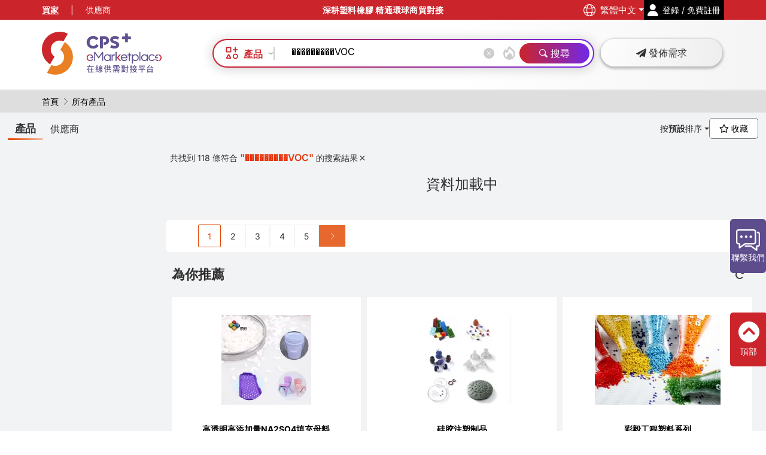

--- FILE ---
content_type: text/html; charset=utf-8
request_url: https://www.chinaplasonline.com/eMarketplace/CPSDBApi/YouMayLikeProfile_Get
body_size: 592
content:
[{"CompanyId":1024488,"ProductId":10149,"CompanyName":"青州市新明新材料有限公司","ProductName":"高透明高添加量NA2SO4填充母料","PhotoFileName":"https:\/\/cdn.adsalecdn.com\/onlineExhibitorDatabase\/EMP\/282314\/275202_1_220526151909.jpg","OrderId":1,"TechAreaId":0,"TechArea":"","DisplayType":"Product","EndProductId":0},{"CompanyId":1011952,"ProductId":9093,"CompanyName":"史达利硅胶制品（南通）有限公司","ProductName":"硅胶注塑制品","PhotoFileName":"https:\/\/cdn.adsalecdn.com\/onlineExhibitorDatabase\/EMP\/285499\/275512_1_211206110934.jpg","OrderId":2,"TechAreaId":0,"TechArea":"","DisplayType":"Product","EndProductId":0},{"CompanyId":1000642,"ProductId":17348,"CompanyName":"毅興塑膠原料（香港）有限公司","ProductName":"彩毅工程塑料系列","PhotoFileName":"https:\/\/cdn.adsalecdn.com\/EMP\/Backend\/Upload\/Image\/1000642_20240704094835827.webp","OrderId":3,"TechAreaId":0,"TechArea":"","DisplayType":"Product","EndProductId":0}]

--- FILE ---
content_type: text/html; charset=utf-8
request_url: https://www.chinaplasonline.com/eMarketplace/CPSDBApi/GetPageContentJSONBySectionName
body_size: 619
content:
[{"langId":950,"promotionId":48,"title":"2026國際橡塑展展商名單","targetLink":"","hrefTarget":"_self","orderId":1,"IsBuyerRequired":false,"IsSupplierRequired":false,"Image_Query":"x-oss-process=image\/format,webp","Image_Version":"20250402","ImageFileName":"https:\/\/cdn.adsalecdn.com\/EMP\/Images\/event\/Emp-SearchResult_2026Exhibitor-PC_TC.png","ImageFileName_MB":"https:\/\/cdn.adsalecdn.com\/EMP\/Images\/event\/Emp-SearchResult_2026Exhibitor-MB_TC.png","EffectiveFrom":"2025-12-30T00:00:00","EffectiveTo":"2046-12-31T23:59:59","TrackEntry":"","TrackImpression":"","TrackTLabel":"","searchFilter":[{"SearchType":"Tag","SearchId":"1099","GroupId":1}],"track":[{"entryName":"","ImpressionName":"","TLabel":""}]},{"langId":950,"promotionId":50,"title":"2026 1月限定主題","targetLink":"","hrefTarget":"_self","orderId":10,"IsBuyerRequired":false,"IsSupplierRequired":false,"Image_Query":"x-oss-process=image\/format,webp","Image_Version":"20250402","ImageFileName":"https:\/\/cdn.adsalecdn.com\/EMP\/Images\/event\/EMP_Thematic_Search_202601_PC_950.png","ImageFileName_MB":"https:\/\/cdn.adsalecdn.com\/EMP\/Images\/event\/EMP_Thematic_Search_202601_MB_950.png","EffectiveFrom":"2026-01-01T00:00:00","EffectiveTo":"2026-01-31T23:59:59","TrackEntry":"","TrackImpression":"","TrackTLabel":"","searchFilter":[{"SearchType":"App","SearchId":"6","GroupId":1},{"SearchType":"Tag","SearchId":"3","GroupId":1},{"SearchType":"Tag","SearchId":"11","GroupId":1},{"SearchType":"Tag","SearchId":"25","GroupId":1},{"SearchType":"Tag","SearchId":"30","GroupId":1},{"SearchType":"Tag","SearchId":"39","GroupId":1},{"SearchType":"Tag","SearchId":"40","GroupId":1},{"SearchType":"Tag","SearchId":"41","GroupId":1},{"SearchType":"Tag","SearchId":"43","GroupId":1}],"track":[{"entryName":"","ImpressionName":"","TLabel":""}]}]

--- FILE ---
content_type: text/html; charset=utf-8
request_url: https://www.chinaplasonline.com/eMarketplace/CPSDBApi/GetSearchCriteriaJson
body_size: 20969
content:
{"CriterionType":[{"isShowInProduct":true,"isShowInSupplier":true,"ParentId":"-9999","Id":"-1","Text":"產品類別","Level":0,"OrderId":1,"Type":"Categories","NumberOfLayer":1,"Count":0,"isDisabled":true},{"isShowInProduct":true,"isShowInSupplier":true,"ParentId":"-9999","Id":"-2","Text":"應用行業","Level":0,"OrderId":2,"Type":"Applications","NumberOfLayer":1,"Count":0,"isDisabled":true},{"isShowInProduct":true,"isShowInSupplier":true,"ParentId":"-9999","Id":"-3","Text":"辦公室/工廠/代理商/經銷商","Level":0,"OrderId":3,"Type":"Regions","NumberOfLayer":1,"Count":0,"isDisabled":true},{"isShowInProduct":true,"isShowInSupplier":true,"ParentId":"-9999","Id":"-4","Text":"精選供應商","Level":0,"OrderId":5,"Type":"Featured","NumberOfLayer":1,"Count":0,"isDisabled":true},{"isShowInProduct":true,"isShowInSupplier":false,"ParentId":"-9999","Id":"-5","Text":"2025-26 首發科技","Level":0,"OrderId":6,"Type":"TechAreas","NumberOfLayer":1,"Count":0,"isDisabled":true},{"isShowInProduct":true,"isShowInSupplier":true,"ParentId":"-9999","Id":"-6","Text":"CHINAPLAS 2026 專區及展團","Level":0,"OrderId":7,"Type":"ThemeZones","NumberOfLayer":1,"Count":0,"isDisabled":true},{"isShowInProduct":true,"isShowInSupplier":true,"ParentId":"-9999","Id":"-7","Text":"主題與其他","Level":0,"OrderId":8,"Type":"Tags","NumberOfLayer":1,"Count":0,"isDisabled":true},{"isShowInProduct":true,"isShowInSupplier":true,"ParentId":"-9999","Id":"-8","Text":"出口市場","Level":0,"OrderId":4,"Type":"ExportMarket","NumberOfLayer":1,"Count":0,"isDisabled":true},{"isShowInProduct":true,"isShowInSupplier":true,"ParentId":"-9999","Id":"-9","Text":"CHINAPLAS 2026 展館","Level":0,"OrderId":4,"Type":"Halls","NumberOfLayer":1,"Count":0,"isDisabled":true}],"Categories":[{"ParentId":"-1","Id":"1","Text":"塑料橡膠機械及設備","Level":1,"OrderId":2,"Type":"Categories","NumberOfLayer":3,"Count":0,"isDisabled":true},{"ParentId":"1","Id":"2","Text":"3D技術","Level":2,"OrderId":8,"Type":"Categories","NumberOfLayer":3,"Count":0,"isDisabled":true},{"ParentId":"2","Id":"3","Text":"3D掃描儀","Level":3,"OrderId":1,"Type":"Categories","NumberOfLayer":3,"Count":0,"isDisabled":true},{"ParentId":"2","Id":"4","Text":"3D軟件","Level":3,"OrderId":2,"Type":"Categories","NumberOfLayer":3,"Count":0,"isDisabled":true},{"ParentId":"2","Id":"5","Text":"增材製造(3D打印)機械","Level":3,"OrderId":3,"Type":"Categories","NumberOfLayer":3,"Count":0,"isDisabled":true},{"ParentId":"1","Id":"6","Text":"輔助設備","Level":2,"OrderId":15,"Type":"Categories","NumberOfLayer":3,"Count":0,"isDisabled":true},{"ParentId":"6","Id":"8","Text":"脫氣系統","Level":3,"OrderId":6,"Type":"Categories","NumberOfLayer":3,"Count":0,"isDisabled":true},{"ParentId":"6","Id":"9","Text":"粉塵及烟霧抽出系統","Level":3,"OrderId":4,"Type":"Categories","NumberOfLayer":3,"Count":0,"isDisabled":true},{"ParentId":"6","Id":"10","Text":"氣輔注射設備","Level":3,"OrderId":8,"Type":"Categories","NumberOfLayer":3,"Count":0,"isDisabled":true},{"ParentId":"6","Id":"11","Text":"加熱及冷却技術","Level":3,"OrderId":2,"Type":"Categories","NumberOfLayer":3,"Count":0,"isDisabled":true},{"ParentId":"6","Id":"12","Text":"熔體泵","Level":3,"OrderId":7,"Type":"Categories","NumberOfLayer":3,"Count":0,"isDisabled":true},{"ParentId":"6","Id":"13","Text":"金屬分離器","Level":3,"OrderId":3,"Type":"Categories","NumberOfLayer":3,"Count":0,"isDisabled":true},{"ParentId":"6","Id":"14","Text":"模具清洗設備","Level":3,"OrderId":10,"Type":"Categories","NumberOfLayer":3,"Count":0,"isDisabled":true},{"ParentId":"6","Id":"15","Text":"靜電系統","Level":3,"OrderId":11,"Type":"Categories","NumberOfLayer":3,"Count":0,"isDisabled":true},{"ParentId":"6","Id":"16","Text":"表面預處理設備","Level":3,"OrderId":1,"Type":"Categories","NumberOfLayer":3,"Count":0,"isDisabled":true},{"ParentId":"1","Id":"17","Text":"吹塑機","Level":2,"OrderId":4,"Type":"Categories","NumberOfLayer":3,"Count":0,"isDisabled":true},{"ParentId":"17","Id":"18","Text":"吹灌旋一體機","Level":3,"OrderId":1,"Type":"Categories","NumberOfLayer":3,"Count":0,"isDisabled":true},{"ParentId":"17","Id":"19","Text":"擠出吹塑機","Level":3,"OrderId":2,"Type":"Categories","NumberOfLayer":3,"Count":0,"isDisabled":true},{"ParentId":"17","Id":"20","Text":"擠出拉伸吹塑機","Level":3,"OrderId":3,"Type":"Categories","NumberOfLayer":3,"Count":0,"isDisabled":true},{"ParentId":"17","Id":"21","Text":"注射吹塑機","Level":3,"OrderId":4,"Type":"Categories","NumberOfLayer":3,"Count":0,"isDisabled":true},{"ParentId":"17","Id":"22","Text":"注射拉伸吹塑機","Level":3,"OrderId":5,"Type":"Categories","NumberOfLayer":3,"Count":0,"isDisabled":true},{"ParentId":"17","Id":"23","Text":"(重熱) 拉伸吹塑機","Level":3,"OrderId":6,"Type":"Categories","NumberOfLayer":3,"Count":0,"isDisabled":true},{"ParentId":"1","Id":"24","Text":"數字化系統","Level":2,"OrderId":14,"Type":"Categories","NumberOfLayer":3,"Count":0,"isDisabled":true},{"ParentId":"24","Id":"25","Text":"CAD 系統","Level":3,"OrderId":1,"Type":"Categories","NumberOfLayer":3,"Count":0,"isDisabled":true},{"ParentId":"24","Id":"26","Text":"(MES) 製造執行軟件及設備","Level":3,"OrderId":5,"Type":"Categories","NumberOfLayer":3,"Count":0,"isDisabled":true},{"ParentId":"24","Id":"27","Text":"維護軟件","Level":3,"OrderId":4,"Type":"Categories","NumberOfLayer":3,"Count":0,"isDisabled":true},{"ParentId":"24","Id":"28","Text":"(SPC/SQC) 軟件品質保證","Level":3,"OrderId":3,"Type":"Categories","NumberOfLayer":3,"Count":0,"isDisabled":true},{"ParentId":"24","Id":"29","Text":"模擬軟件","Level":3,"OrderId":2,"Type":"Categories","NumberOfLayer":3,"Count":0,"isDisabled":true},{"ParentId":"1","Id":"30","Text":"擠出機及擠出生産綫","Level":2,"OrderId":2,"Type":"Categories","NumberOfLayer":3,"Count":0,"isDisabled":true},{"ParentId":"30","Id":"31","Text":"單螺杆擠出機","Level":3,"OrderId":1,"Type":"Categories","NumberOfLayer":3,"Count":0,"isDisabled":true},{"ParentId":"30","Id":"32","Text":"雙螺杆擠出機","Level":3,"OrderId":2,"Type":"Categories","NumberOfLayer":3,"Count":0,"isDisabled":true},{"ParentId":"30","Id":"33","Text":"多螺杆擠出機","Level":3,"OrderId":3,"Type":"Categories","NumberOfLayer":3,"Count":0,"isDisabled":true},{"ParentId":"30","Id":"34","Text":"柱塞式擠出機","Level":3,"OrderId":4,"Type":"Categories","NumberOfLayer":3,"Count":0,"isDisabled":true},{"ParentId":"30","Id":"35","Text":"吹膜擠出生產線","Level":3,"OrderId":5,"Type":"Categories","NumberOfLayer":3,"Count":0,"isDisabled":true},{"ParentId":"30","Id":"36","Text":"平擠薄膜及片板材擠出生産綫","Level":3,"OrderId":6,"Type":"Categories","NumberOfLayer":3,"Count":0,"isDisabled":true},{"ParentId":"30","Id":"37","Text":"軟管擠出生産綫","Level":3,"OrderId":8,"Type":"Categories","NumberOfLayer":3,"Count":0,"isDisabled":true},{"ParentId":"30","Id":"38","Text":"層壓及塗層擠出生産綫","Level":3,"OrderId":11,"Type":"Categories","NumberOfLayer":3,"Count":0,"isDisabled":true},{"ParentId":"30","Id":"39","Text":"單層及多層絲擠出生産綫","Level":3,"OrderId":9,"Type":"Categories","NumberOfLayer":3,"Count":0,"isDisabled":true},{"ParentId":"30","Id":"40","Text":"管道及型材擠出生産綫","Level":3,"OrderId":10,"Type":"Categories","NumberOfLayer":3,"Count":0,"isDisabled":true},{"ParentId":"30","Id":"41","Text":"橡膠擠出生産綫","Level":3,"OrderId":13,"Type":"Categories","NumberOfLayer":3,"Count":0,"isDisabled":true},{"ParentId":"30","Id":"42","Text":"管道及電綫護套擠出生産綫","Level":3,"OrderId":12,"Type":"Categories","NumberOfLayer":3,"Count":0,"isDisabled":true},{"ParentId":"30","Id":"43","Text":"複合材料擠出生産綫","Level":3,"OrderId":14,"Type":"Categories","NumberOfLayer":3,"Count":0,"isDisabled":true},{"ParentId":"30","Id":"44","Text":"其他擠出機","Level":3,"OrderId":16,"Type":"Categories","NumberOfLayer":3,"Count":0,"isDisabled":true},{"ParentId":"30","Id":"45","Text":"其他擠出生産綫","Level":3,"OrderId":17,"Type":"Categories","NumberOfLayer":3,"Count":0,"isDisabled":true},{"ParentId":"1","Id":"46","Text":"注塑機/注射機","Level":2,"OrderId":3,"Type":"Categories","NumberOfLayer":3,"Count":0,"isDisabled":true},{"ParentId":"46","Id":"47","Text":"橡膠注射機","Level":3,"OrderId":6,"Type":"Categories","NumberOfLayer":3,"Count":0,"isDisabled":true},{"ParentId":"46","Id":"48","Text":"熱固性塑料注塑機","Level":3,"OrderId":5,"Type":"Categories","NumberOfLayer":3,"Count":0,"isDisabled":true},{"ParentId":"46","Id":"49","Text":"通用注塑機","Level":3,"OrderId":1,"Type":"Categories","NumberOfLayer":3,"Count":0,"isDisabled":true},{"ParentId":"46","Id":"50","Text":"多組分注塑機","Level":3,"OrderId":2,"Type":"Categories","NumberOfLayer":3,"Count":0,"isDisabled":true},{"ParentId":"46","Id":"51","Text":"多任務位注塑機","Level":3,"OrderId":3,"Type":"Categories","NumberOfLayer":3,"Count":0,"isDisabled":true},{"ParentId":"46","Id":"52","Text":"混煉注塑機","Level":3,"OrderId":7,"Type":"Categories","NumberOfLayer":3,"Count":0,"isDisabled":true},{"ParentId":"46","Id":"53","Text":"複合材料注塑機","Level":3,"OrderId":4,"Type":"Categories","NumberOfLayer":3,"Count":0,"isDisabled":true},{"ParentId":"46","Id":"54","Text":"其他注塑機","Level":3,"OrderId":10,"Type":"Categories","NumberOfLayer":3,"Count":0,"isDisabled":true},{"ParentId":"1","Id":"55","Text":"綜合自動化設備","Level":2,"OrderId":13,"Type":"Categories","NumberOfLayer":3,"Count":0,"isDisabled":true},{"ParentId":"55","Id":"56","Text":"傳感器","Level":3,"OrderId":3,"Type":"Categories","NumberOfLayer":3,"Count":0,"isDisabled":true},{"ParentId":"55","Id":"57","Text":"控制設備","Level":3,"OrderId":2,"Type":"Categories","NumberOfLayer":3,"Count":0,"isDisabled":true},{"ParentId":"55","Id":"58","Text":"組裝系統","Level":3,"OrderId":14,"Type":"Categories","NumberOfLayer":3,"Count":0,"isDisabled":true},{"ParentId":"55","Id":"59","Text":"輸送器及輸送系統","Level":3,"OrderId":10,"Type":"Categories","NumberOfLayer":3,"Count":0,"isDisabled":true},{"ParentId":"55","Id":"60","Text":"定量加料裝置及計量裝置","Level":3,"OrderId":11,"Type":"Categories","NumberOfLayer":3,"Count":0,"isDisabled":true},{"ParentId":"55","Id":"61","Text":"大塊物料及散料乾燥機","Level":3,"OrderId":9,"Type":"Categories","NumberOfLayer":3,"Count":0,"isDisabled":true},{"ParentId":"55","Id":"62","Text":"上、下料裝置","Level":3,"OrderId":12,"Type":"Categories","NumberOfLayer":3,"Count":0,"isDisabled":true},{"ParentId":"55","Id":"63","Text":"機器視覺系統","Level":3,"OrderId":7,"Type":"Categories","NumberOfLayer":3,"Count":0,"isDisabled":true},{"ParentId":"55","Id":"64","Text":"可重編程操控工業機械人","Level":3,"OrderId":13,"Type":"Categories","NumberOfLayer":3,"Count":0,"isDisabled":true},{"ParentId":"55","Id":"65","Text":"換模設備","Level":3,"OrderId":16,"Type":"Categories","NumberOfLayer":3,"Count":0,"isDisabled":true},{"ParentId":"55","Id":"66","Text":"模製品和半製成品包裝技術","Level":3,"OrderId":17,"Type":"Categories","NumberOfLayer":3,"Count":0,"isDisabled":true},{"ParentId":"55","Id":"67","Text":"貯倉出料裝置","Level":3,"OrderId":8,"Type":"Categories","NumberOfLayer":3,"Count":0,"isDisabled":true},{"ParentId":"55","Id":"68","Text":"注道分離裝置","Level":3,"OrderId":15,"Type":"Categories","NumberOfLayer":3,"Count":0,"isDisabled":true},{"ParentId":"1","Id":"69","Text":"修飾、裝潢、印刷及印標機械及設備","Level":2,"OrderId":10,"Type":"Categories","NumberOfLayer":3,"Count":0,"isDisabled":true},{"ParentId":"69","Id":"70","Text":"塗布設備","Level":3,"OrderId":5,"Type":"Categories","NumberOfLayer":3,"Count":0,"isDisabled":true},{"ParentId":"69","Id":"71","Text":"壓花設備","Level":3,"OrderId":3,"Type":"Categories","NumberOfLayer":3,"Count":0,"isDisabled":true},{"ParentId":"69","Id":"72","Text":"(IMD) 模內裝潢設備","Level":3,"OrderId":8,"Type":"Categories","NumberOfLayer":3,"Count":0,"isDisabled":true},{"ParentId":"69","Id":"73","Text":"(IML) 模內貼標設備","Level":3,"OrderId":9,"Type":"Categories","NumberOfLayer":3,"Count":0,"isDisabled":true},{"ParentId":"69","Id":"74","Text":"植絨設備","Level":3,"OrderId":6,"Type":"Categories","NumberOfLayer":3,"Count":0,"isDisabled":true},{"ParentId":"69","Id":"75","Text":"層壓設備","Level":3,"OrderId":4,"Type":"Categories","NumberOfLayer":3,"Count":0,"isDisabled":true},{"ParentId":"69","Id":"76","Text":"印標設備","Level":3,"OrderId":2,"Type":"Categories","NumberOfLayer":3,"Count":0,"isDisabled":true},{"ParentId":"69","Id":"77","Text":"(真空蒸附) 金屬化設備","Level":3,"OrderId":7,"Type":"Categories","NumberOfLayer":3,"Count":0,"isDisabled":true},{"ParentId":"69","Id":"78","Text":"塑料橡膠製品印刷設備","Level":3,"OrderId":1,"Type":"Categories","NumberOfLayer":3,"Count":0,"isDisabled":true},{"ParentId":"1","Id":"79","Text":"泡沫、反應或增强樹脂機械","Level":2,"OrderId":6,"Type":"Categories","NumberOfLayer":3,"Count":0,"isDisabled":true},{"ParentId":"79","Id":"80","Text":"敞模鑄塑機","Level":3,"OrderId":5,"Type":"Categories","NumberOfLayer":3,"Count":0,"isDisabled":true},{"ParentId":"79","Id":"81","Text":"長絲纏繞機","Level":3,"OrderId":4,"Type":"Categories","NumberOfLayer":3,"Count":0,"isDisabled":true},{"ParentId":"79","Id":"83","Text":"(EPS,EPP,EPE) 部件及塊料預發泡機及發泡機","Level":3,"OrderId":1,"Type":"Categories","NumberOfLayer":3,"Count":0,"isDisabled":true},{"ParentId":"79","Id":"84","Text":"拉擠成型機","Level":3,"OrderId":6,"Type":"Categories","NumberOfLayer":3,"Count":0,"isDisabled":true},{"ParentId":"79","Id":"85","Text":"反應模塑機及設備","Level":3,"OrderId":2,"Type":"Categories","NumberOfLayer":3,"Count":0,"isDisabled":true},{"ParentId":"79","Id":"86","Text":"噴塗設備","Level":3,"OrderId":7,"Type":"Categories","NumberOfLayer":3,"Count":0,"isDisabled":true},{"ParentId":"1","Id":"87","Text":"預加工、回收再生機械及設備","Level":2,"OrderId":1,"Type":"Categories","NumberOfLayer":3,"Count":0,"isDisabled":true},{"ParentId":"87","Id":"90","Text":"配混生産綫","Level":3,"OrderId":5,"Type":"Categories","NumberOfLayer":3,"Count":0,"isDisabled":true},{"ParentId":"87","Id":"91","Text":"混煉機/密煉機","Level":3,"OrderId":1,"Type":"Categories","NumberOfLayer":3,"Count":0,"isDisabled":true},{"ParentId":"87","Id":"92","Text":"切粒機","Level":3,"OrderId":4,"Type":"Categories","NumberOfLayer":3,"Count":0,"isDisabled":true},{"ParentId":"87","Id":"93","Text":"回收生產綫","Level":3,"OrderId":12,"Type":"Categories","NumberOfLayer":3,"Count":0,"isDisabled":true},{"ParentId":"87","Id":"94","Text":"換網器","Level":3,"OrderId":11,"Type":"Categories","NumberOfLayer":3,"Count":0,"isDisabled":true},{"ParentId":"87","Id":"95","Text":"塑料粒篩選機、分類機和除塵系統","Level":3,"OrderId":3,"Type":"Categories","NumberOfLayer":3,"Count":0,"isDisabled":true},{"ParentId":"87","Id":"96","Text":"垃圾分離及分類系統","Level":3,"OrderId":6,"Type":"Categories","NumberOfLayer":3,"Count":0,"isDisabled":true},{"ParentId":"87","Id":"97","Text":"破碎設備(粉碎機、壓碎機、撕碎機)","Level":3,"OrderId":10,"Type":"Categories","NumberOfLayer":3,"Count":0,"isDisabled":true},{"ParentId":"87","Id":"98","Text":"雙輥塑煉機","Level":3,"OrderId":2,"Type":"Categories","NumberOfLayer":3,"Count":0,"isDisabled":true},{"ParentId":"1","Id":"99","Text":"測量及試驗設備","Level":2,"OrderId":16,"Type":"Categories","NumberOfLayer":3,"Count":0,"isDisabled":true},{"ParentId":"1","Id":"102","Text":"模具","Level":2,"OrderId":12,"Type":"Categories","NumberOfLayer":3,"Count":0,"isDisabled":true},{"ParentId":"102","Id":"103","Text":"吹塑模","Level":3,"OrderId":2,"Type":"Categories","NumberOfLayer":3,"Count":0,"isDisabled":true},{"ParentId":"102","Id":"105","Text":"擠塑模頭","Level":3,"OrderId":3,"Type":"Categories","NumberOfLayer":3,"Count":0,"isDisabled":true},{"ParentId":"102","Id":"106","Text":"熱流道系統","Level":3,"OrderId":5,"Type":"Categories","NumberOfLayer":3,"Count":0,"isDisabled":true},{"ParentId":"102","Id":"107","Text":"冷流道系統","Level":3,"OrderId":6,"Type":"Categories","NumberOfLayer":3,"Count":0,"isDisabled":true},{"ParentId":"102","Id":"108","Text":"注塑模及壓縮模","Level":3,"OrderId":1,"Type":"Categories","NumberOfLayer":3,"Count":0,"isDisabled":true},{"ParentId":"55","Id":"110","Text":"合模系統和强力聯軸節","Level":3,"OrderId":1,"Type":"Categories","NumberOfLayer":3,"Count":0,"isDisabled":true},{"ParentId":"102","Id":"112","Text":"模具標準件","Level":3,"OrderId":4,"Type":"Categories","NumberOfLayer":3,"Count":0,"isDisabled":true},{"ParentId":"102","Id":"113","Text":"模具鋼","Level":3,"OrderId":7,"Type":"Categories","NumberOfLayer":3,"Count":0,"isDisabled":true},{"ParentId":"102","Id":"115","Text":"其他模具","Level":3,"OrderId":8,"Type":"Categories","NumberOfLayer":3,"Count":0,"isDisabled":true},{"ParentId":"1","Id":"116","Text":"零部件","Level":2,"OrderId":17,"Type":"Categories","NumberOfLayer":3,"Count":0,"isDisabled":true},{"ParentId":"116","Id":"117","Text":"壓輥、機筒、滾桶","Level":3,"OrderId":2,"Type":"Categories","NumberOfLayer":3,"Count":0,"isDisabled":true},{"ParentId":"116","Id":"119","Text":"加熱組件","Level":3,"OrderId":5,"Type":"Categories","NumberOfLayer":3,"Count":0,"isDisabled":true},{"ParentId":"116","Id":"120","Text":"葉片、刮板","Level":3,"OrderId":6,"Type":"Categories","NumberOfLayer":3,"Count":0,"isDisabled":true},{"ParentId":"116","Id":"121","Text":"注嘴、噴嘴","Level":3,"OrderId":4,"Type":"Categories","NumberOfLayer":3,"Count":0,"isDisabled":true},{"ParentId":"116","Id":"122","Text":"液壓組件","Level":3,"OrderId":8,"Type":"Categories","NumberOfLayer":3,"Count":0,"isDisabled":true},{"ParentId":"116","Id":"123","Text":"輥","Level":3,"OrderId":3,"Type":"Categories","NumberOfLayer":3,"Count":0,"isDisabled":true},{"ParentId":"116","Id":"124","Text":"螺杆","Level":3,"OrderId":1,"Type":"Categories","NumberOfLayer":3,"Count":0,"isDisabled":true},{"ParentId":"1","Id":"125","Text":"後加工機械","Level":2,"OrderId":9,"Type":"Categories","NumberOfLayer":3,"Count":0,"isDisabled":true},{"ParentId":"125","Id":"126","Text":"制袋設備","Level":3,"OrderId":11,"Type":"Categories","NumberOfLayer":3,"Count":0,"isDisabled":true},{"ParentId":"125","Id":"127","Text":"折彎機、折邊機及裁邊機","Level":3,"OrderId":2,"Type":"Categories","NumberOfLayer":3,"Count":0,"isDisabled":true},{"ParentId":"125","Id":"128","Text":"裁斷機","Level":3,"OrderId":4,"Type":"Categories","NumberOfLayer":3,"Count":0,"isDisabled":true},{"ParentId":"125","Id":"129","Text":"修整飛邊機","Level":3,"OrderId":10,"Type":"Categories","NumberOfLayer":3,"Count":0,"isDisabled":true},{"ParentId":"125","Id":"130","Text":"銑床","Level":3,"OrderId":9,"Type":"Categories","NumberOfLayer":3,"Count":0,"isDisabled":true},{"ParentId":"125","Id":"131","Text":"管材擴口機及套口機","Level":3,"OrderId":3,"Type":"Categories","NumberOfLayer":3,"Count":0,"isDisabled":true},{"ParentId":"125","Id":"132","Text":"瓦楞管成型機","Level":3,"OrderId":14,"Type":"Categories","NumberOfLayer":3,"Count":0,"isDisabled":true},{"ParentId":"125","Id":"133","Text":"塑料編織機","Level":3,"OrderId":19,"Type":"Categories","NumberOfLayer":3,"Count":0,"isDisabled":true},{"ParentId":"125","Id":"134","Text":"粉粒及滑石粉應用設備","Level":3,"OrderId":12,"Type":"Categories","NumberOfLayer":3,"Count":0,"isDisabled":true},{"ParentId":"125","Id":"135","Text":"沖切機及打孔機","Level":3,"OrderId":8,"Type":"Categories","NumberOfLayer":3,"Count":0,"isDisabled":true},{"ParentId":"125","Id":"136","Text":"瓦楞板成型機","Level":3,"OrderId":15,"Type":"Categories","NumberOfLayer":3,"Count":0,"isDisabled":true},{"ParentId":"125","Id":"137","Text":"縱切複卷聯合機","Level":3,"OrderId":6,"Type":"Categories","NumberOfLayer":3,"Count":0,"isDisabled":true},{"ParentId":"125","Id":"138","Text":"縱切機、剝皮機","Level":3,"OrderId":7,"Type":"Categories","NumberOfLayer":3,"Count":0,"isDisabled":true},{"ParentId":"125","Id":"139","Text":"薄膜、長絲等的拉伸作業綫","Level":3,"OrderId":13,"Type":"Categories","NumberOfLayer":3,"Count":0,"isDisabled":true},{"ParentId":"125","Id":"140","Text":"熱成型機","Level":3,"OrderId":1,"Type":"Categories","NumberOfLayer":3,"Count":0,"isDisabled":true},{"ParentId":"125","Id":"141","Text":"硫化機","Level":3,"OrderId":16,"Type":"Categories","NumberOfLayer":3,"Count":0,"isDisabled":true},{"ParentId":"125","Id":"142","Text":"收卷纏繞設備","Level":3,"OrderId":5,"Type":"Categories","NumberOfLayer":3,"Count":0,"isDisabled":true},{"ParentId":"1","Id":"143","Text":"壓機","Level":2,"OrderId":5,"Type":"Categories","NumberOfLayer":3,"Count":0,"isDisabled":true},{"ParentId":"143","Id":"144","Text":"壓縮成型機及傳遞成型機","Level":3,"OrderId":1,"Type":"Categories","NumberOfLayer":3,"Count":0,"isDisabled":true},{"ParentId":"143","Id":"145","Text":"雙帶壓機","Level":3,"OrderId":3,"Type":"Categories","NumberOfLayer":3,"Count":0,"isDisabled":true},{"ParentId":"143","Id":"146","Text":"模塑料的預塑化設備","Level":3,"OrderId":4,"Type":"Categories","NumberOfLayer":3,"Count":0,"isDisabled":true},{"ParentId":"143","Id":"147","Text":"熱固性塑料壓錠機","Level":3,"OrderId":2,"Type":"Categories","NumberOfLayer":3,"Count":0,"isDisabled":true},{"ParentId":"143","Id":"148","Text":"其它壓機","Level":3,"OrderId":5,"Type":"Categories","NumberOfLayer":3,"Count":0,"isDisabled":true},{"ParentId":"1","Id":"149","Text":"其它加工機械","Level":2,"OrderId":7,"Type":"Categories","NumberOfLayer":3,"Count":0,"isDisabled":true},{"ParentId":"149","Id":"150","Text":"壓延機","Level":3,"OrderId":1,"Type":"Categories","NumberOfLayer":3,"Count":0,"isDisabled":true},{"ParentId":"149","Id":"151","Text":"其它加工機械","Level":3,"OrderId":6,"Type":"Categories","NumberOfLayer":3,"Count":0,"isDisabled":true},{"ParentId":"149","Id":"152","Text":"輪胎行業用機械","Level":3,"OrderId":4,"Type":"Categories","NumberOfLayer":3,"Count":0,"isDisabled":true},{"ParentId":"149","Id":"153","Text":"滾塑機","Level":3,"OrderId":2,"Type":"Categories","NumberOfLayer":3,"Count":0,"isDisabled":true},{"ParentId":"149","Id":"154","Text":"其它橡膠加工設備","Level":3,"OrderId":5,"Type":"Categories","NumberOfLayer":3,"Count":0,"isDisabled":true},{"ParentId":"149","Id":"155","Text":"片材鑄塑機","Level":3,"OrderId":3,"Type":"Categories","NumberOfLayer":3,"Count":0,"isDisabled":true},{"ParentId":"1","Id":"156","Text":"焊機","Level":2,"OrderId":11,"Type":"Categories","NumberOfLayer":3,"Count":0,"isDisabled":true},{"ParentId":"156","Id":"157","Text":"擠出焊機","Level":3,"OrderId":7,"Type":"Categories","NumberOfLayer":3,"Count":0,"isDisabled":true},{"ParentId":"156","Id":"158","Text":"摩擦焊機","Level":3,"OrderId":6,"Type":"Categories","NumberOfLayer":3,"Count":0,"isDisabled":true},{"ParentId":"156","Id":"159","Text":"熱脉衝焊機","Level":3,"OrderId":2,"Type":"Categories","NumberOfLayer":3,"Count":0,"isDisabled":true},{"ParentId":"156","Id":"160","Text":"高頻焊機","Level":3,"OrderId":3,"Type":"Categories","NumberOfLayer":3,"Count":0,"isDisabled":true},{"ParentId":"156","Id":"161","Text":"熱氣焊機","Level":3,"OrderId":5,"Type":"Categories","NumberOfLayer":3,"Count":0,"isDisabled":true},{"ParentId":"156","Id":"162","Text":"熱板焊機","Level":3,"OrderId":1,"Type":"Categories","NumberOfLayer":3,"Count":0,"isDisabled":true},{"ParentId":"156","Id":"163","Text":"紅外綫焊機","Level":3,"OrderId":9,"Type":"Categories","NumberOfLayer":3,"Count":0,"isDisabled":true},{"ParentId":"156","Id":"164","Text":"激光焊機","Level":3,"OrderId":8,"Type":"Categories","NumberOfLayer":3,"Count":0,"isDisabled":true},{"ParentId":"156","Id":"165","Text":"超聲波焊機","Level":3,"OrderId":4,"Type":"Categories","NumberOfLayer":3,"Count":0,"isDisabled":true},{"ParentId":"-1","Id":"166","Text":"原料、輔料","Level":1,"OrderId":1,"Type":"Categories","NumberOfLayer":3,"Count":0,"isDisabled":true},{"ParentId":"166","Id":"169","Text":"添加劑","Level":2,"OrderId":7,"Type":"Categories","NumberOfLayer":3,"Count":0,"isDisabled":true},{"ParentId":"169","Id":"170","Text":"抗粘劑／抗結劑、分散劑","Level":3,"OrderId":1,"Type":"Categories","NumberOfLayer":3,"Count":0,"isDisabled":true},{"ParentId":"169","Id":"171","Text":"消泡劑","Level":3,"OrderId":2,"Type":"Categories","NumberOfLayer":3,"Count":0,"isDisabled":true},{"ParentId":"169","Id":"172","Text":"防霧劑","Level":3,"OrderId":3,"Type":"Categories","NumberOfLayer":3,"Count":0,"isDisabled":true},{"ParentId":"169","Id":"173","Text":"抗氧化劑","Level":3,"OrderId":4,"Type":"Categories","NumberOfLayer":3,"Count":0,"isDisabled":true},{"ParentId":"169","Id":"174","Text":"防靜電劑","Level":3,"OrderId":6,"Type":"Categories","NumberOfLayer":3,"Count":0,"isDisabled":true},{"ParentId":"169","Id":"175","Text":"抗水解劑","Level":3,"OrderId":7,"Type":"Categories","NumberOfLayer":3,"Count":0,"isDisabled":true},{"ParentId":"169","Id":"176","Text":"生物穩定劑、殺菌劑及抗菌整理劑","Level":3,"OrderId":8,"Type":"Categories","NumberOfLayer":3,"Count":0,"isDisabled":true},{"ParentId":"169","Id":"177","Text":"催化劑、促進劑","Level":3,"OrderId":9,"Type":"Categories","NumberOfLayer":3,"Count":0,"isDisabled":true},{"ParentId":"169","Id":"178","Text":"導電劑","Level":3,"OrderId":11,"Type":"Categories","NumberOfLayer":3,"Count":0,"isDisabled":true},{"ParentId":"169","Id":"179","Text":"偶聯劑","Level":3,"OrderId":14,"Type":"Categories","NumberOfLayer":3,"Count":0,"isDisabled":true},{"ParentId":"169","Id":"180","Text":"交聯劑","Level":3,"OrderId":15,"Type":"Categories","NumberOfLayer":3,"Count":0,"isDisabled":true},{"ParentId":"169","Id":"181","Text":"阻燃劑","Level":3,"OrderId":16,"Type":"Categories","NumberOfLayer":3,"Count":0,"isDisabled":true},{"ParentId":"169","Id":"182","Text":"鹵素阻燃劑","Level":3,"OrderId":17,"Type":"Categories","NumberOfLayer":3,"Count":0,"isDisabled":true},{"ParentId":"169","Id":"183","Text":"無機阻燃劑","Level":3,"OrderId":18,"Type":"Categories","NumberOfLayer":3,"Count":0,"isDisabled":true},{"ParentId":"169","Id":"184","Text":"無鹵有機阻燃劑","Level":3,"OrderId":19,"Type":"Categories","NumberOfLayer":3,"Count":0,"isDisabled":true},{"ParentId":"169","Id":"185","Text":"流量控制劑","Level":3,"OrderId":20,"Type":"Categories","NumberOfLayer":3,"Count":0,"isDisabled":true},{"ParentId":"169","Id":"186","Text":"發泡劑","Level":3,"OrderId":21,"Type":"Categories","NumberOfLayer":3,"Count":0,"isDisabled":true},{"ParentId":"169","Id":"187","Text":"功能母料","Level":3,"OrderId":22,"Type":"Categories","NumberOfLayer":3,"Count":0,"isDisabled":true},{"ParentId":"169","Id":"188","Text":"衝擊性改善劑","Level":3,"OrderId":23,"Type":"Categories","NumberOfLayer":3,"Count":0,"isDisabled":true},{"ParentId":"169","Id":"189","Text":"引發劑","Level":3,"OrderId":25,"Type":"Categories","NumberOfLayer":3,"Count":0,"isDisabled":true},{"ParentId":"169","Id":"190","Text":"潤滑劑","Level":3,"OrderId":26,"Type":"Categories","NumberOfLayer":3,"Count":0,"isDisabled":true},{"ParentId":"169","Id":"191","Text":"固體潤滑劑","Level":3,"OrderId":27,"Type":"Categories","NumberOfLayer":3,"Count":0,"isDisabled":true},{"ParentId":"169","Id":"192","Text":"澄清劑及成核劑","Level":3,"OrderId":28,"Type":"Categories","NumberOfLayer":3,"Count":0,"isDisabled":true},{"ParentId":"169","Id":"193","Text":"塑料除味劑","Level":3,"OrderId":29,"Type":"Categories","NumberOfLayer":3,"Count":0,"isDisabled":true},{"ParentId":"169","Id":"194","Text":"塑化劑","Level":3,"OrderId":30,"Type":"Categories","NumberOfLayer":3,"Count":0,"isDisabled":true},{"ParentId":"169","Id":"195","Text":"(PPA) 加工助劑","Level":3,"OrderId":31,"Type":"Categories","NumberOfLayer":3,"Count":0,"isDisabled":true},{"ParentId":"169","Id":"196","Text":"熱穩定劑","Level":3,"OrderId":32,"Type":"Categories","NumberOfLayer":3,"Count":0,"isDisabled":true},{"ParentId":"169","Id":"197","Text":"老化穩定劑","Level":3,"OrderId":33,"Type":"Categories","NumberOfLayer":3,"Count":0,"isDisabled":true},{"ParentId":"169","Id":"198","Text":"光／紫外綫穩定劑","Level":3,"OrderId":34,"Type":"Categories","NumberOfLayer":3,"Count":0,"isDisabled":true},{"ParentId":"169","Id":"199","Text":"藍光吸收劑","Level":3,"OrderId":37,"Type":"Categories","NumberOfLayer":3,"Count":0,"isDisabled":true},{"ParentId":"169","Id":"200","Text":"硫化劑","Level":3,"OrderId":38,"Type":"Categories","NumberOfLayer":3,"Count":0,"isDisabled":true},{"ParentId":"169","Id":"201","Text":"蠟","Level":3,"OrderId":39,"Type":"Categories","NumberOfLayer":3,"Count":0,"isDisabled":true},{"ParentId":"169","Id":"202","Text":"蒙坦蠟","Level":3,"OrderId":40,"Type":"Categories","NumberOfLayer":3,"Count":0,"isDisabled":true},{"ParentId":"169","Id":"203","Text":"費托蠟","Level":3,"OrderId":41,"Type":"Categories","NumberOfLayer":3,"Count":0,"isDisabled":true},{"ParentId":"169","Id":"204","Text":"激光標識母粒及添加劑","Level":3,"OrderId":42,"Type":"Categories","NumberOfLayer":3,"Count":0,"isDisabled":true},{"ParentId":"169","Id":"205","Text":"納米添加劑","Level":3,"OrderId":43,"Type":"Categories","NumberOfLayer":3,"Count":0,"isDisabled":true},{"ParentId":"169","Id":"206","Text":"其他表面活性劑","Level":3,"OrderId":50,"Type":"Categories","NumberOfLayer":3,"Count":0,"isDisabled":true},{"ParentId":"169","Id":"207","Text":"其他添加劑","Level":3,"OrderId":51,"Type":"Categories","NumberOfLayer":3,"Count":0,"isDisabled":true},{"ParentId":"166","Id":"208","Text":"黏合劑和膠","Level":2,"OrderId":8,"Type":"Categories","NumberOfLayer":3,"Count":0,"isDisabled":true},{"ParentId":"208","Id":"209","Text":"接觸型膠粘劑","Level":3,"OrderId":1,"Type":"Categories","NumberOfLayer":3,"Count":0,"isDisabled":true},{"ParentId":"208","Id":"210","Text":"分散黏合劑","Level":3,"OrderId":2,"Type":"Categories","NumberOfLayer":3,"Count":0,"isDisabled":true},{"ParentId":"208","Id":"211","Text":"熱溶黏合劑","Level":3,"OrderId":3,"Type":"Categories","NumberOfLayer":3,"Count":0,"isDisabled":true},{"ParentId":"208","Id":"212","Text":"熱封膠","Level":3,"OrderId":4,"Type":"Categories","NumberOfLayer":3,"Count":0,"isDisabled":true},{"ParentId":"208","Id":"213","Text":"塑料溶膠","Level":3,"OrderId":5,"Type":"Categories","NumberOfLayer":3,"Count":0,"isDisabled":true},{"ParentId":"208","Id":"214","Text":"不乾膠黏合劑","Level":3,"OrderId":6,"Type":"Categories","NumberOfLayer":3,"Count":0,"isDisabled":true},{"ParentId":"208","Id":"215","Text":"溶劑基黏合劑","Level":3,"OrderId":7,"Type":"Categories","NumberOfLayer":3,"Count":0,"isDisabled":true},{"ParentId":"166","Id":"216","Text":"生物塑料","Level":2,"OrderId":2,"Type":"Categories","NumberOfLayer":3,"Count":0,"isDisabled":true},{"ParentId":"216","Id":"217","Text":"生物基添加劑","Level":3,"OrderId":1,"Type":"Categories","NumberOfLayer":3,"Count":0,"isDisabled":true},{"ParentId":"216","Id":"218","Text":"(Bio-PA) 生物基聚醯胺","Level":3,"OrderId":2,"Type":"Categories","NumberOfLayer":3,"Count":0,"isDisabled":true},{"ParentId":"216","Id":"219","Text":"(Bio-PE) 生物基聚乙烯","Level":3,"OrderId":3,"Type":"Categories","NumberOfLayer":3,"Count":0,"isDisabled":true},{"ParentId":"216","Id":"220","Text":"(Bio-PET) 生物基聚對苯二甲酸乙二醇酯","Level":3,"OrderId":4,"Type":"Categories","NumberOfLayer":3,"Count":0,"isDisabled":true},{"ParentId":"216","Id":"221","Text":"(Bio-PP) 生物基聚丙烯","Level":3,"OrderId":5,"Type":"Categories","NumberOfLayer":3,"Count":0,"isDisabled":true},{"ParentId":"216","Id":"222","Text":"纖維素基生物塑料","Level":3,"OrderId":7,"Type":"Categories","NumberOfLayer":3,"Count":0,"isDisabled":true},{"ParentId":"216","Id":"223","Text":"木質素基生物塑料","Level":3,"OrderId":8,"Type":"Categories","NumberOfLayer":3,"Count":0,"isDisabled":true},{"ParentId":"216","Id":"224","Text":"澱粉基生物塑料","Level":3,"OrderId":9,"Type":"Categories","NumberOfLayer":3,"Count":0,"isDisabled":true},{"ParentId":"216","Id":"225","Text":"(PHA) 聚羥基烷酸酯","Level":3,"OrderId":10,"Type":"Categories","NumberOfLayer":3,"Count":0,"isDisabled":true},{"ParentId":"216","Id":"226","Text":"(PLA) 聚乳酸","Level":3,"OrderId":11,"Type":"Categories","NumberOfLayer":3,"Count":0,"isDisabled":true},{"ParentId":"216","Id":"227","Text":"其他生物基塑料","Level":3,"OrderId":30,"Type":"Categories","NumberOfLayer":3,"Count":0,"isDisabled":true},{"ParentId":"216","Id":"228","Text":"生物穩定劑","Level":3,"OrderId":12,"Type":"Categories","NumberOfLayer":3,"Count":0,"isDisabled":true},{"ParentId":"216","Id":"229","Text":"生物降解添加劑","Level":3,"OrderId":13,"Type":"Categories","NumberOfLayer":3,"Count":0,"isDisabled":true},{"ParentId":"216","Id":"230","Text":"生物降解塑料","Level":3,"OrderId":14,"Type":"Categories","NumberOfLayer":3,"Count":0,"isDisabled":true},{"ParentId":"216","Id":"231","Text":"(PBAT) 聚己二酸對苯二甲酸丁二酯","Level":3,"OrderId":15,"Type":"Categories","NumberOfLayer":3,"Count":0,"isDisabled":true},{"ParentId":"216","Id":"232","Text":"(PCL) 聚己內酯","Level":3,"OrderId":16,"Type":"Categories","NumberOfLayer":3,"Count":0,"isDisabled":true},{"ParentId":"216","Id":"233","Text":"(PHB) 聚羥基丁酸酯","Level":3,"OrderId":17,"Type":"Categories","NumberOfLayer":3,"Count":0,"isDisabled":true},{"ParentId":"216","Id":"234","Text":"(PBSA) 聚丁二酸丁二醇酯","Level":3,"OrderId":18,"Type":"Categories","NumberOfLayer":3,"Count":0,"isDisabled":true},{"ParentId":"216","Id":"235","Text":"(PTT) 聚對苯二甲酸丙二酯","Level":3,"OrderId":19,"Type":"Categories","NumberOfLayer":3,"Count":0,"isDisabled":true},{"ParentId":"216","Id":"236","Text":"(PPC) 二氧化碳共聚物","Level":3,"OrderId":20,"Type":"Categories","NumberOfLayer":3,"Count":0,"isDisabled":true},{"ParentId":"166","Id":"237","Text":"塗料化合物","Level":2,"OrderId":12,"Type":"Categories","NumberOfLayer":3,"Count":0,"isDisabled":true},{"ParentId":"237","Id":"238","Text":"(EP) 環氧樹脂","Level":3,"OrderId":1,"Type":"Categories","NumberOfLayer":3,"Count":0,"isDisabled":true},{"ParentId":"237","Id":"239","Text":"(MF) 三聚氰胺-甲醛樹脂","Level":3,"OrderId":2,"Type":"Categories","NumberOfLayer":3,"Count":0,"isDisabled":true},{"ParentId":"237","Id":"240","Text":"(PF) 苯酚-甲醛樹脂","Level":3,"OrderId":3,"Type":"Categories","NumberOfLayer":3,"Count":0,"isDisabled":true},{"ParentId":"237","Id":"241","Text":"(UF) 尿素/甲醛樹脂","Level":3,"OrderId":4,"Type":"Categories","NumberOfLayer":3,"Count":0,"isDisabled":true},{"ParentId":"237","Id":"242","Text":"納米塗料","Level":3,"OrderId":5,"Type":"Categories","NumberOfLayer":3,"Count":0,"isDisabled":true},{"ParentId":"237","Id":"243","Text":"其他塗料","Level":3,"OrderId":7,"Type":"Categories","NumberOfLayer":3,"Count":0,"isDisabled":true},{"ParentId":"166","Id":"244","Text":"顔料及色母","Level":2,"OrderId":11,"Type":"Categories","NumberOfLayer":3,"Count":0,"isDisabled":true},{"ParentId":"244","Id":"245","Text":"偶氮顔料","Level":3,"OrderId":1,"Type":"Categories","NumberOfLayer":3,"Count":0,"isDisabled":true},{"ParentId":"244","Id":"246","Text":"炭黑","Level":3,"OrderId":16,"Type":"Categories","NumberOfLayer":3,"Count":0,"isDisabled":true},{"ParentId":"244","Id":"247","Text":"色母粒","Level":3,"OrderId":22,"Type":"Categories","NumberOfLayer":3,"Count":0,"isDisabled":true},{"ParentId":"244","Id":"248","Text":"顔料","Level":3,"OrderId":2,"Type":"Categories","NumberOfLayer":3,"Count":0,"isDisabled":true},{"ParentId":"244","Id":"249","Text":"著色劑","Level":3,"OrderId":15,"Type":"Categories","NumberOfLayer":3,"Count":0,"isDisabled":true},{"ParentId":"244","Id":"250","Text":"熒光顔料","Level":3,"OrderId":5,"Type":"Categories","NumberOfLayer":3,"Count":0,"isDisabled":true},{"ParentId":"244","Id":"251","Text":"可溶染料","Level":3,"OrderId":17,"Type":"Categories","NumberOfLayer":3,"Count":0,"isDisabled":true},{"ParentId":"244","Id":"252","Text":"效果顔料","Level":3,"OrderId":6,"Type":"Categories","NumberOfLayer":3,"Count":0,"isDisabled":true},{"ParentId":"244","Id":"253","Text":"氧化鐵顔料","Level":3,"OrderId":7,"Type":"Categories","NumberOfLayer":3,"Count":0,"isDisabled":true},{"ParentId":"244","Id":"254","Text":"熒光增白劑","Level":3,"OrderId":18,"Type":"Categories","NumberOfLayer":3,"Count":0,"isDisabled":true},{"ParentId":"244","Id":"255","Text":"酞菁顔料","Level":3,"OrderId":8,"Type":"Categories","NumberOfLayer":3,"Count":0,"isDisabled":true},{"ParentId":"244","Id":"256","Text":"顔料增效劑","Level":3,"OrderId":14,"Type":"Categories","NumberOfLayer":3,"Count":0,"isDisabled":true},{"ParentId":"244","Id":"257","Text":"珠光顔料","Level":3,"OrderId":9,"Type":"Categories","NumberOfLayer":3,"Count":0,"isDisabled":true},{"ParentId":"166","Id":"259","Text":"填充料及增强料","Level":2,"OrderId":9,"Type":"Categories","NumberOfLayer":3,"Count":0,"isDisabled":true},{"ParentId":"259","Id":"260","Text":"硫酸鋇","Level":3,"OrderId":1,"Type":"Categories","NumberOfLayer":3,"Count":0,"isDisabled":true},{"ParentId":"259","Id":"261","Text":"碳酸鈣","Level":3,"OrderId":2,"Type":"Categories","NumberOfLayer":3,"Count":0,"isDisabled":true},{"ParentId":"259","Id":"262","Text":"石墨烯","Level":3,"OrderId":4,"Type":"Categories","NumberOfLayer":3,"Count":0,"isDisabled":true},{"ParentId":"259","Id":"263","Text":"高嶺土","Level":3,"OrderId":5,"Type":"Categories","NumberOfLayer":3,"Count":0,"isDisabled":true},{"ParentId":"259","Id":"264","Text":"矽藻土","Level":3,"OrderId":6,"Type":"Categories","NumberOfLayer":3,"Count":0,"isDisabled":true},{"ParentId":"259","Id":"265","Text":"雲母","Level":3,"OrderId":7,"Type":"Categories","NumberOfLayer":3,"Count":0,"isDisabled":true},{"ParentId":"259","Id":"266","Text":"滑石粉","Level":3,"OrderId":8,"Type":"Categories","NumberOfLayer":3,"Count":0,"isDisabled":true},{"ParentId":"259","Id":"267","Text":"氧化鋅","Level":3,"OrderId":9,"Type":"Categories","NumberOfLayer":3,"Count":0,"isDisabled":true},{"ParentId":"259","Id":"268","Text":"其他填充料及增强料","Level":3,"OrderId":11,"Type":"Categories","NumberOfLayer":3,"Count":0,"isDisabled":true},{"ParentId":"166","Id":"269","Text":"泡沫塑料及中間體","Level":2,"OrderId":10,"Type":"Categories","NumberOfLayer":3,"Count":0,"isDisabled":true},{"ParentId":"269","Id":"270","Text":"(EP) 環氧樹脂泡沫","Level":3,"OrderId":1,"Type":"Categories","NumberOfLayer":3,"Count":0,"isDisabled":true},{"ParentId":"269","Id":"271","Text":"(EVA) 乙烯/丁烯醋酸泡沫","Level":3,"OrderId":2,"Type":"Categories","NumberOfLayer":3,"Count":0,"isDisabled":true},{"ParentId":"269","Id":"272","Text":"(PE) 聚乙烯泡沫","Level":3,"OrderId":3,"Type":"Categories","NumberOfLayer":3,"Count":0,"isDisabled":true},{"ParentId":"269","Id":"273","Text":"(EPP) 聚丙烯泡沫","Level":3,"OrderId":4,"Type":"Categories","NumberOfLayer":3,"Count":0,"isDisabled":true},{"ParentId":"269","Id":"274","Text":"(PS) 聚苯乙烯泡沫","Level":3,"OrderId":5,"Type":"Categories","NumberOfLayer":3,"Count":0,"isDisabled":true},{"ParentId":"269","Id":"275","Text":"(PUR) 聚氨酯鑄型用樹脂","Level":3,"OrderId":6,"Type":"Categories","NumberOfLayer":3,"Count":0,"isDisabled":true},{"ParentId":"166","Id":"276","Text":"複合材料及增强䊹維","Level":2,"OrderId":4,"Type":"Categories","NumberOfLayer":3,"Count":0,"isDisabled":true},{"ParentId":"276","Id":"277","Text":"芳綸纖維","Level":3,"OrderId":1,"Type":"Categories","NumberOfLayer":3,"Count":0,"isDisabled":true},{"ParentId":"276","Id":"278","Text":"團狀模塑料/ 片狀模塑料","Level":3,"OrderId":2,"Type":"Categories","NumberOfLayer":3,"Count":0,"isDisabled":true},{"ParentId":"276","Id":"279","Text":"碳纖維","Level":3,"OrderId":3,"Type":"Categories","NumberOfLayer":3,"Count":0,"isDisabled":true},{"ParentId":"276","Id":"280","Text":"芯材","Level":3,"OrderId":4,"Type":"Categories","NumberOfLayer":3,"Count":0,"isDisabled":true},{"ParentId":"276","Id":"281","Text":"玻璃纖維","Level":3,"OrderId":5,"Type":"Categories","NumberOfLayer":3,"Count":0,"isDisabled":true},{"ParentId":"276","Id":"282","Text":"納米複合材料","Level":3,"OrderId":6,"Type":"Categories","NumberOfLayer":3,"Count":0,"isDisabled":true},{"ParentId":"276","Id":"283","Text":"天然纖維","Level":3,"OrderId":7,"Type":"Categories","NumberOfLayer":3,"Count":0,"isDisabled":true},{"ParentId":"276","Id":"284","Text":"合成纖維","Level":3,"OrderId":8,"Type":"Categories","NumberOfLayer":3,"Count":0,"isDisabled":true},{"ParentId":"276","Id":"285","Text":"其他複合材料","Level":3,"OrderId":16,"Type":"Categories","NumberOfLayer":3,"Count":0,"isDisabled":true},{"ParentId":"166","Id":"286","Text":"再生塑料","Level":2,"OrderId":3,"Type":"Categories","NumberOfLayer":3,"Count":0,"isDisabled":true},{"ParentId":"166","Id":"287","Text":"橡膠","Level":2,"OrderId":6,"Type":"Categories","NumberOfLayer":3,"Count":0,"isDisabled":true},{"ParentId":"287","Id":"288","Text":"(ACM) 丙烯酸酯類橡膠","Level":3,"OrderId":1,"Type":"Categories","NumberOfLayer":3,"Count":0,"isDisabled":true},{"ParentId":"287","Id":"289","Text":"(BR)丁二烯橡膠/順丁橡膠","Level":3,"OrderId":2,"Type":"Categories","NumberOfLayer":3,"Count":0,"isDisabled":true},{"ParentId":"287","Id":"290","Text":"(IIR) 丁基橡膠","Level":3,"OrderId":3,"Type":"Categories","NumberOfLayer":3,"Count":0,"isDisabled":true},{"ParentId":"287","Id":"291","Text":"(CR) 氯丁橡膠","Level":3,"OrderId":4,"Type":"Categories","NumberOfLayer":3,"Count":0,"isDisabled":true},{"ParentId":"287","Id":"292","Text":"(EPDM) 乙烯/丙烯三元共聚物","Level":3,"OrderId":5,"Type":"Categories","NumberOfLayer":3,"Count":0,"isDisabled":true},{"ParentId":"287","Id":"293","Text":"(FPM) 氟橡膠","Level":3,"OrderId":6,"Type":"Categories","NumberOfLayer":3,"Count":0,"isDisabled":true},{"ParentId":"287","Id":"294","Text":"(HNBR) 氫化丁腈橡膠","Level":3,"OrderId":7,"Type":"Categories","NumberOfLayer":3,"Count":0,"isDisabled":true},{"ParentId":"287","Id":"295","Text":"(LSR) 液態硅膠","Level":3,"OrderId":8,"Type":"Categories","NumberOfLayer":3,"Count":0,"isDisabled":true},{"ParentId":"287","Id":"296","Text":"天然橡膠","Level":3,"OrderId":9,"Type":"Categories","NumberOfLayer":3,"Count":0,"isDisabled":true},{"ParentId":"287","Id":"297","Text":"(NBR) 丁腈橡膠","Level":3,"OrderId":10,"Type":"Categories","NumberOfLayer":3,"Count":0,"isDisabled":true},{"ParentId":"287","Id":"298","Text":"聚氨基甲酸酯(簡稱聚氨酯)","Level":3,"OrderId":11,"Type":"Categories","NumberOfLayer":3,"Count":0,"isDisabled":true},{"ParentId":"287","Id":"299","Text":"(SI) 矽橡膠","Level":3,"OrderId":12,"Type":"Categories","NumberOfLayer":3,"Count":0,"isDisabled":true},{"ParentId":"287","Id":"300","Text":"(SBR) 丁苯橡膠","Level":3,"OrderId":13,"Type":"Categories","NumberOfLayer":3,"Count":0,"isDisabled":true},{"ParentId":"166","Id":"301","Text":"熱塑性彈性體","Level":2,"OrderId":5,"Type":"Categories","NumberOfLayer":3,"Count":0,"isDisabled":true},{"ParentId":"301","Id":"302","Text":"(COPE)/(TPEE) 熱塑性聚酯彈性體","Level":3,"OrderId":1,"Type":"Categories","NumberOfLayer":3,"Count":0,"isDisabled":true},{"ParentId":"301","Id":"303","Text":"(ETPV) 工程級的熱塑性硫化橡膠","Level":3,"OrderId":2,"Type":"Categories","NumberOfLayer":3,"Count":0,"isDisabled":true},{"ParentId":"301","Id":"304","Text":"(SBS) 苯乙烯-丁二烯-苯乙烯共聚物","Level":3,"OrderId":3,"Type":"Categories","NumberOfLayer":3,"Count":0,"isDisabled":true},{"ParentId":"301","Id":"305","Text":"(TPA) 熱塑性聚醯胺彈性體","Level":3,"OrderId":4,"Type":"Categories","NumberOfLayer":3,"Count":0,"isDisabled":true},{"ParentId":"301","Id":"306","Text":"(TPO) 熱塑性聚烯烴","Level":3,"OrderId":5,"Type":"Categories","NumberOfLayer":3,"Count":0,"isDisabled":true},{"ParentId":"301","Id":"307","Text":"(TPS) 苯乙烯嵌段共聚物","Level":3,"OrderId":6,"Type":"Categories","NumberOfLayer":3,"Count":0,"isDisabled":true},{"ParentId":"301","Id":"308","Text":"(TPU) 熱塑性聚氨酯彈性體橡膠","Level":3,"OrderId":7,"Type":"Categories","NumberOfLayer":3,"Count":0,"isDisabled":true},{"ParentId":"301","Id":"309","Text":"(TPV) 熱塑性硫化橡膠","Level":3,"OrderId":8,"Type":"Categories","NumberOfLayer":3,"Count":0,"isDisabled":true},{"ParentId":"166","Id":"310","Text":"熱塑性塑料","Level":2,"OrderId":1,"Type":"Categories","NumberOfLayer":3,"Count":0,"isDisabled":true},{"ParentId":"310","Id":"311","Text":"(PE) 聚乙烯","Level":3,"OrderId":1,"Type":"Categories","NumberOfLayer":3,"Count":0,"isDisabled":true},{"ParentId":"310","Id":"312","Text":"(PP) 聚丙烯","Level":3,"OrderId":5,"Type":"Categories","NumberOfLayer":3,"Count":0,"isDisabled":true},{"ParentId":"310","Id":"313","Text":"(PVC) 聚氯乙烯","Level":3,"OrderId":6,"Type":"Categories","NumberOfLayer":3,"Count":0,"isDisabled":true},{"ParentId":"310","Id":"314","Text":"(PS) 聚苯乙烯","Level":3,"OrderId":8,"Type":"Categories","NumberOfLayer":3,"Count":0,"isDisabled":true},{"ParentId":"310","Id":"315","Text":"(ABS) 丙烯腈-丁二烯-苯乙烯共聚物","Level":3,"OrderId":11,"Type":"Categories","NumberOfLayer":3,"Count":0,"isDisabled":true},{"ParentId":"310","Id":"316","Text":"(ASA) 丙烯腈-苯乙烯-丙烯酸酯共聚合物","Level":3,"OrderId":13,"Type":"Categories","NumberOfLayer":3,"Count":0,"isDisabled":true},{"ParentId":"310","Id":"317","Text":"(SAN) 丙烯腈-苯乙烯共聚合物","Level":3,"OrderId":14,"Type":"Categories","NumberOfLayer":3,"Count":0,"isDisabled":true},{"ParentId":"310","Id":"318","Text":"(PA) 聚醯胺","Level":3,"OrderId":16,"Type":"Categories","NumberOfLayer":3,"Count":0,"isDisabled":true},{"ParentId":"310","Id":"319","Text":"(PC) 聚碳酸酯","Level":3,"OrderId":17,"Type":"Categories","NumberOfLayer":3,"Count":0,"isDisabled":true},{"ParentId":"310","Id":"320","Text":"(POM) 聚甲醛","Level":3,"OrderId":19,"Type":"Categories","NumberOfLayer":3,"Count":0,"isDisabled":true},{"ParentId":"310","Id":"321","Text":"(PET) 聚對苯二甲酸乙二醇酯","Level":3,"OrderId":21,"Type":"Categories","NumberOfLayer":3,"Count":0,"isDisabled":true},{"ParentId":"310","Id":"322","Text":"(PBT) 聚對苯二甲酸丁二醇酯","Level":3,"OrderId":24,"Type":"Categories","NumberOfLayer":3,"Count":0,"isDisabled":true},{"ParentId":"310","Id":"323","Text":"(MPPO / MPPE) 改性聚苯醚","Level":3,"OrderId":25,"Type":"Categories","NumberOfLayer":3,"Count":0,"isDisabled":true},{"ParentId":"310","Id":"324","Text":"(CPE) 氯化聚乙烯","Level":3,"OrderId":4,"Type":"Categories","NumberOfLayer":3,"Count":0,"isDisabled":true},{"ParentId":"310","Id":"325","Text":"(EVA) 乙烯-醋酸乙烯共聚物","Level":3,"OrderId":26,"Type":"Categories","NumberOfLayer":3,"Count":0,"isDisabled":true},{"ParentId":"310","Id":"326","Text":"(PEEK) 聚醚醚酮","Level":3,"OrderId":35,"Type":"Categories","NumberOfLayer":3,"Count":0,"isDisabled":true},{"ParentId":"310","Id":"327","Text":"(PMMA) 聚甲基丙烯酸甲酯","Level":3,"OrderId":15,"Type":"Categories","NumberOfLayer":3,"Count":0,"isDisabled":true},{"ParentId":"310","Id":"328","Text":"(PPS) 聚苯硫醚","Level":3,"OrderId":27,"Type":"Categories","NumberOfLayer":3,"Count":0,"isDisabled":true},{"ParentId":"310","Id":"329","Text":"(PUR) 聚氨酯熱塑性塑料","Level":3,"OrderId":28,"Type":"Categories","NumberOfLayer":3,"Count":0,"isDisabled":true},{"ParentId":"310","Id":"330","Text":"(PI) 聚醯亞胺","Level":3,"OrderId":29,"Type":"Categories","NumberOfLayer":3,"Count":0,"isDisabled":true},{"ParentId":"310","Id":"331","Text":"(PSF/PSU) 聚碸","Level":3,"OrderId":31,"Type":"Categories","NumberOfLayer":3,"Count":0,"isDisabled":true},{"ParentId":"310","Id":"332","Text":"(PEK) 聚醚酮","Level":3,"OrderId":33,"Type":"Categories","NumberOfLayer":3,"Count":0,"isDisabled":true},{"ParentId":"310","Id":"333","Text":"(LCP) 液晶聚合物","Level":3,"OrderId":43,"Type":"Categories","NumberOfLayer":3,"Count":0,"isDisabled":true},{"ParentId":"310","Id":"334","Text":"(PAR) 聚芳酯","Level":3,"OrderId":38,"Type":"Categories","NumberOfLayer":3,"Count":0,"isDisabled":true},{"ParentId":"310","Id":"335","Text":"(PTFE) 聚四氟乙烯","Level":3,"OrderId":39,"Type":"Categories","NumberOfLayer":3,"Count":0,"isDisabled":true},{"ParentId":"310","Id":"336","Text":"(PES) 聚醚碸","Level":3,"OrderId":37,"Type":"Categories","NumberOfLayer":3,"Count":0,"isDisabled":true},{"ParentId":"310","Id":"337","Text":"(PBI) 聚苯幷咪唑","Level":3,"OrderId":41,"Type":"Categories","NumberOfLayer":3,"Count":0,"isDisabled":true},{"ParentId":"310","Id":"338","Text":"(PEI) 聚醚醯亞胺","Level":3,"OrderId":42,"Type":"Categories","NumberOfLayer":3,"Count":0,"isDisabled":true},{"ParentId":"310","Id":"339","Text":"(PPSU) 聚苯碸","Level":3,"OrderId":32,"Type":"Categories","NumberOfLayer":3,"Count":0,"isDisabled":true},{"ParentId":"310","Id":"340","Text":"(PVDF) 聚偏二氟乙烯","Level":3,"OrderId":44,"Type":"Categories","NumberOfLayer":3,"Count":0,"isDisabled":true},{"ParentId":"310","Id":"341","Text":"(PAI) 聚醯胺醯亞胺","Level":3,"OrderId":30,"Type":"Categories","NumberOfLayer":3,"Count":0,"isDisabled":true},{"ParentId":"310","Id":"342","Text":"(PFA) 過氟烷基化物","Level":3,"OrderId":45,"Type":"Categories","NumberOfLayer":3,"Count":0,"isDisabled":true},{"ParentId":"310","Id":"343","Text":"(PCTFE) 聚三氟氯乙烯","Level":3,"OrderId":46,"Type":"Categories","NumberOfLayer":3,"Count":0,"isDisabled":true},{"ParentId":"310","Id":"344","Text":"(ETFE) 乙烯四氟乙烯","Level":3,"OrderId":47,"Type":"Categories","NumberOfLayer":3,"Count":0,"isDisabled":true},{"ParentId":"310","Id":"345","Text":"(COC) 環烯烴共聚物","Level":3,"OrderId":18,"Type":"Categories","NumberOfLayer":3,"Count":0,"isDisabled":true},{"ParentId":"-1","Id":"346","Text":"半製成品及製成品","Level":1,"OrderId":4,"Type":"Categories","NumberOfLayer":3,"Count":0,"isDisabled":true},{"ParentId":"418","Id":"347","Text":"其他條","Level":3,"OrderId":6,"Type":"Categories","NumberOfLayer":3,"Count":0,"isDisabled":true},{"ParentId":"4002000","Id":"348","Text":"硫化板","Level":3,"OrderId":1,"Type":"Categories","NumberOfLayer":3,"Count":0,"isDisabled":true},{"ParentId":"420","Id":"349","Text":"其他瓶蓋和容器蓋","Level":3,"OrderId":6,"Type":"Categories","NumberOfLayer":3,"Count":0,"isDisabled":true},{"ParentId":"4002000","Id":"350","Text":"複合板","Level":3,"OrderId":12,"Type":"Categories","NumberOfLayer":3,"Count":0,"isDisabled":true},{"ParentId":"422","Id":"351","Text":"其他膜材","Level":3,"OrderId":1,"Type":"Categories","NumberOfLayer":3,"Count":0,"isDisabled":true},{"ParentId":"424","Id":"353","Text":"其他工業精密部件","Level":3,"OrderId":5,"Type":"Categories","NumberOfLayer":3,"Count":0,"isDisabled":true},{"ParentId":"425","Id":"354","Text":"其他容器","Level":3,"OrderId":6,"Type":"Categories","NumberOfLayer":3,"Count":0,"isDisabled":true},{"ParentId":"431","Id":"355","Text":"型材","Level":3,"OrderId":1,"Type":"Categories","NumberOfLayer":3,"Count":0,"isDisabled":true},{"ParentId":"427","Id":"356","Text":"其他棒材","Level":3,"OrderId":6,"Type":"Categories","NumberOfLayer":3,"Count":0,"isDisabled":true},{"ParentId":"424","Id":"357","Text":"密封件/密封圈","Level":3,"OrderId":6,"Type":"Categories","NumberOfLayer":3,"Count":0,"isDisabled":true},{"ParentId":"430","Id":"359","Text":"其他帶","Level":3,"OrderId":4,"Type":"Categories","NumberOfLayer":3,"Count":0,"isDisabled":true},{"ParentId":"-1","Id":"360","Text":"服務","Level":1,"OrderId":5,"Type":"Categories","NumberOfLayer":3,"Count":0,"isDisabled":true},{"ParentId":"360","Id":"361","Text":"電子商貿平台","Level":2,"OrderId":2,"Type":"Categories","NumberOfLayer":3,"Count":0,"isDisabled":true},{"ParentId":"360","Id":"362","Text":"刊物、印刷或電子媒體","Level":2,"OrderId":4,"Type":"Categories","NumberOfLayer":3,"Count":0,"isDisabled":true},{"ParentId":"360","Id":"363","Text":"貿易協會","Level":2,"OrderId":7,"Type":"Categories","NumberOfLayer":3,"Count":0,"isDisabled":true},{"ParentId":"169","Id":"366","Text":"受阻酚類抗氧劑","Level":3,"OrderId":5,"Type":"Categories","NumberOfLayer":3,"Count":0,"isDisabled":true},{"ParentId":"169","Id":"367","Text":"擴鏈劑","Level":3,"OrderId":10,"Type":"Categories","NumberOfLayer":3,"Count":0,"isDisabled":true},{"ParentId":"169","Id":"368","Text":"(CNT) 碳納米管","Level":3,"OrderId":12,"Type":"Categories","NumberOfLayer":3,"Count":0,"isDisabled":true},{"ParentId":"169","Id":"369","Text":"顯影劑、感光化學品","Level":3,"OrderId":13,"Type":"Categories","NumberOfLayer":3,"Count":0,"isDisabled":true},{"ParentId":"169","Id":"370","Text":"低溫增韌劑","Level":3,"OrderId":24,"Type":"Categories","NumberOfLayer":3,"Count":0,"isDisabled":true},{"ParentId":"169","Id":"371","Text":"(HALS) 受阻胺光穩定劑","Level":3,"OrderId":35,"Type":"Categories","NumberOfLayer":3,"Count":0,"isDisabled":true},{"ParentId":"216","Id":"372","Text":"生物基聚氨酯","Level":3,"OrderId":6,"Type":"Categories","NumberOfLayer":3,"Count":0,"isDisabled":true},{"ParentId":"216","Id":"373","Text":"天然纖維增強複合材料","Level":3,"OrderId":21,"Type":"Categories","NumberOfLayer":3,"Count":0,"isDisabled":true},{"ParentId":"216","Id":"374","Text":"木塑複合材料","Level":3,"OrderId":22,"Type":"Categories","NumberOfLayer":3,"Count":0,"isDisabled":true},{"ParentId":"259","Id":"375","Text":"碳納米管","Level":3,"OrderId":3,"Type":"Categories","NumberOfLayer":3,"Count":0,"isDisabled":true},{"ParentId":"276","Id":"376","Text":"矽灰石纖維","Level":3,"OrderId":9,"Type":"Categories","NumberOfLayer":3,"Count":0,"isDisabled":true},{"ParentId":"310","Id":"377","Text":"(EPS) 聚苯乙烯泡沫","Level":3,"OrderId":9,"Type":"Categories","NumberOfLayer":3,"Count":0,"isDisabled":true},{"ParentId":"310","Id":"378","Text":"(HIPS) 高抗衝聚苯乙烯","Level":3,"OrderId":10,"Type":"Categories","NumberOfLayer":3,"Count":0,"isDisabled":true},{"ParentId":"360","Id":"379","Text":"產品設計服務","Level":2,"OrderId":3,"Type":"Categories","NumberOfLayer":3,"Count":0,"isDisabled":true},{"ParentId":"216","Id":"380","Text":"蛋白質基生物塑料","Level":3,"OrderId":23,"Type":"Categories","NumberOfLayer":3,"Count":0,"isDisabled":true},{"ParentId":"216","Id":"381","Text":"(PEF) 聚呋喃二甲酸乙二酯","Level":3,"OrderId":24,"Type":"Categories","NumberOfLayer":3,"Count":0,"isDisabled":true},{"ParentId":"310","Id":"382","Text":"(PAEK) 聚芳醚酮","Level":3,"OrderId":34,"Type":"Categories","NumberOfLayer":3,"Count":0,"isDisabled":true},{"ParentId":"310","Id":"383","Text":"(FEP) 氟化乙烯丙烯共聚物","Level":3,"OrderId":40,"Type":"Categories","NumberOfLayer":3,"Count":0,"isDisabled":true},{"ParentId":"431","Id":"384","Text":"其他管型材","Level":3,"OrderId":8,"Type":"Categories","NumberOfLayer":3,"Count":0,"isDisabled":true},{"ParentId":"432","Id":"385","Text":"其他袋","Level":3,"OrderId":10,"Type":"Categories","NumberOfLayer":3,"Count":0,"isDisabled":true},{"ParentId":"310","Id":"386","Text":"(PEKK) 聚醚酮酮","Level":3,"OrderId":36,"Type":"Categories","NumberOfLayer":3,"Count":0,"isDisabled":true},{"ParentId":"301","Id":"387","Text":"其他熱塑性彈性體","Level":3,"OrderId":10,"Type":"Categories","NumberOfLayer":3,"Count":0,"isDisabled":true},{"ParentId":"17","Id":"388","Text":"其他吹塑機","Level":3,"OrderId":7,"Type":"Categories","NumberOfLayer":3,"Count":0,"isDisabled":true},{"ParentId":"2","Id":"389","Text":"其他3D技術","Level":3,"OrderId":5,"Type":"Categories","NumberOfLayer":3,"Count":0,"isDisabled":true},{"ParentId":"24","Id":"390","Text":"其他數字化系統","Level":3,"OrderId":6,"Type":"Categories","NumberOfLayer":3,"Count":0,"isDisabled":true},{"ParentId":"30","Id":"391","Text":"發泡材料擠出生產線","Level":3,"OrderId":15,"Type":"Categories","NumberOfLayer":3,"Count":0,"isDisabled":true},{"ParentId":"55","Id":"392","Text":"其他綜合自動化設備","Level":3,"OrderId":18,"Type":"Categories","NumberOfLayer":3,"Count":0,"isDisabled":true},{"ParentId":"69","Id":"393","Text":"其他修飾、裝潢、印刷及印標機械及設備","Level":3,"OrderId":10,"Type":"Categories","NumberOfLayer":3,"Count":0,"isDisabled":true},{"ParentId":"79","Id":"394","Text":"其他泡沫、反應或增强樹脂機械","Level":3,"OrderId":8,"Type":"Categories","NumberOfLayer":3,"Count":0,"isDisabled":true},{"ParentId":"87","Id":"395","Text":"其他預加工、回收再生機械及設備","Level":3,"OrderId":13,"Type":"Categories","NumberOfLayer":3,"Count":0,"isDisabled":true},{"ParentId":"99","Id":"396","Text":"其他測量及試驗設備","Level":3,"OrderId":13,"Type":"Categories","NumberOfLayer":3,"Count":0,"isDisabled":true},{"ParentId":"116","Id":"397","Text":"其他零部件","Level":3,"OrderId":9,"Type":"Categories","NumberOfLayer":3,"Count":0,"isDisabled":true},{"ParentId":"125","Id":"398","Text":"其他後加工機械","Level":3,"OrderId":20,"Type":"Categories","NumberOfLayer":3,"Count":0,"isDisabled":true},{"ParentId":"156","Id":"399","Text":"其他焊機","Level":3,"OrderId":10,"Type":"Categories","NumberOfLayer":3,"Count":0,"isDisabled":true},{"ParentId":"208","Id":"400","Text":"其他黏合劑和膠","Level":3,"OrderId":8,"Type":"Categories","NumberOfLayer":3,"Count":0,"isDisabled":true},{"ParentId":"216","Id":"401","Text":"(PBS) 聚丁二酸丁二醇酯","Level":3,"OrderId":25,"Type":"Categories","NumberOfLayer":3,"Count":0,"isDisabled":true},{"ParentId":"216","Id":"402","Text":"(BPC) 竹塑複合材料","Level":3,"OrderId":26,"Type":"Categories","NumberOfLayer":3,"Count":0,"isDisabled":true},{"ParentId":"216","Id":"403","Text":"(PVA) 聚乙烯醇","Level":3,"OrderId":27,"Type":"Categories","NumberOfLayer":3,"Count":0,"isDisabled":true},{"ParentId":"216","Id":"404","Text":"(PGA) 聚乙醇酸","Level":3,"OrderId":28,"Type":"Categories","NumberOfLayer":3,"Count":0,"isDisabled":true},{"ParentId":"216","Id":"405","Text":"二氧化碳基聚合物","Level":3,"OrderId":29,"Type":"Categories","NumberOfLayer":3,"Count":0,"isDisabled":true},{"ParentId":"276","Id":"406","Text":"玄武岩纖維","Level":3,"OrderId":10,"Type":"Categories","NumberOfLayer":3,"Count":0,"isDisabled":true},{"ParentId":"286","Id":"408","Text":"再生玻璃纖維","Level":3,"OrderId":12,"Type":"Categories","NumberOfLayer":3,"Count":0,"isDisabled":true},{"ParentId":"301","Id":"410","Text":"(POE) 聚烯烴彈性體","Level":3,"OrderId":9,"Type":"Categories","NumberOfLayer":3,"Count":0,"isDisabled":true},{"ParentId":"310","Id":"411","Text":"其他熱塑性塑料","Level":3,"OrderId":48,"Type":"Categories","NumberOfLayer":3,"Count":0,"isDisabled":true},{"ParentId":"416","Id":"412","Text":"其他半製成品及製成品","Level":3,"OrderId":1,"Type":"Categories","NumberOfLayer":3,"Count":0,"isDisabled":true},{"ParentId":"417","Id":"413","Text":"其他服務","Level":3,"OrderId":1,"Type":"Categories","NumberOfLayer":3,"Count":0,"isDisabled":true},{"ParentId":"6","Id":"414","Text":"其他輔助設備","Level":3,"OrderId":12,"Type":"Categories","NumberOfLayer":3,"Count":0,"isDisabled":true},{"ParentId":"2","Id":"415","Text":"3D解决方案","Level":3,"OrderId":4,"Type":"Categories","NumberOfLayer":3,"Count":0,"isDisabled":true},{"ParentId":"346","Id":"416","Text":"其他半製成品及製成品","Level":2,"OrderId":12,"Type":"Categories","NumberOfLayer":3,"Count":0,"isDisabled":true},{"ParentId":"360","Id":"417","Text":"其他服務","Level":2,"OrderId":8,"Type":"Categories","NumberOfLayer":3,"Count":0,"isDisabled":true},{"ParentId":"346","Id":"418","Text":"條","Level":2,"OrderId":1,"Type":"Categories","NumberOfLayer":3,"Count":0,"isDisabled":true},{"ParentId":"346","Id":"420","Text":"瓶蓋和容器蓋","Level":2,"OrderId":6,"Type":"Categories","NumberOfLayer":3,"Count":0,"isDisabled":true},{"ParentId":"346","Id":"422","Text":"膜材","Level":2,"OrderId":5,"Type":"Categories","NumberOfLayer":3,"Count":0,"isDisabled":true},{"ParentId":"346","Id":"424","Text":"工業精密部件","Level":2,"OrderId":10,"Type":"Categories","NumberOfLayer":3,"Count":0,"isDisabled":true},{"ParentId":"346","Id":"425","Text":"容器","Level":2,"OrderId":7,"Type":"Categories","NumberOfLayer":3,"Count":0,"isDisabled":true},{"ParentId":"346","Id":"427","Text":"棒材","Level":2,"OrderId":3,"Type":"Categories","NumberOfLayer":3,"Count":0,"isDisabled":true},{"ParentId":"346","Id":"430","Text":"帶","Level":2,"OrderId":9,"Type":"Categories","NumberOfLayer":3,"Count":0,"isDisabled":true},{"ParentId":"346","Id":"431","Text":"管型材","Level":2,"OrderId":4,"Type":"Categories","NumberOfLayer":3,"Count":0,"isDisabled":true},{"ParentId":"346","Id":"432","Text":"袋","Level":2,"OrderId":8,"Type":"Categories","NumberOfLayer":3,"Count":0,"isDisabled":true},{"ParentId":"46","Id":"435","Text":"立式注塑機","Level":3,"OrderId":8,"Type":"Categories","NumberOfLayer":3,"Count":0,"isDisabled":true},{"ParentId":"46","Id":"436","Text":"液態硅膠注射成型方案","Level":3,"OrderId":9,"Type":"Categories","NumberOfLayer":3,"Count":0,"isDisabled":true},{"ParentId":"169","Id":"442","Text":"吸附劑","Level":3,"OrderId":44,"Type":"Categories","NumberOfLayer":3,"Count":0,"isDisabled":true},{"ParentId":"169","Id":"447","Text":"納米二氧化硅","Level":3,"OrderId":45,"Type":"Categories","NumberOfLayer":3,"Count":0,"isDisabled":true},{"ParentId":"169","Id":"448","Text":"微膠囊修復劑","Level":3,"OrderId":46,"Type":"Categories","NumberOfLayer":3,"Count":0,"isDisabled":true},{"ParentId":"169","Id":"451","Text":"清洗劑","Level":3,"OrderId":47,"Type":"Categories","NumberOfLayer":3,"Count":0,"isDisabled":true},{"ParentId":"169","Id":"454","Text":"乾燥劑","Level":3,"OrderId":48,"Type":"Categories","NumberOfLayer":3,"Count":0,"isDisabled":true},{"ParentId":"244","Id":"459","Text":"液體色母","Level":3,"OrderId":23,"Type":"Categories","NumberOfLayer":3,"Count":0,"isDisabled":true},{"ParentId":"244","Id":"460","Text":"永固顏料","Level":3,"OrderId":10,"Type":"Categories","NumberOfLayer":3,"Count":0,"isDisabled":true},{"ParentId":"244","Id":"463","Text":"鋁銀漿","Level":3,"OrderId":19,"Type":"Categories","NumberOfLayer":3,"Count":0,"isDisabled":true},{"ParentId":"244","Id":"466","Text":"鈦白粉/二氧化钛","Level":3,"OrderId":20,"Type":"Categories","NumberOfLayer":3,"Count":0,"isDisabled":true},{"ParentId":"244","Id":"471","Text":"納米二氧化鈦","Level":3,"OrderId":21,"Type":"Categories","NumberOfLayer":3,"Count":0,"isDisabled":true},{"ParentId":"244","Id":"472","Text":"可降解色母","Level":3,"OrderId":24,"Type":"Categories","NumberOfLayer":3,"Count":0,"isDisabled":true},{"ParentId":"244","Id":"475","Text":"低VOCs色母","Level":3,"OrderId":25,"Type":"Categories","NumberOfLayer":3,"Count":0,"isDisabled":true},{"ParentId":"244","Id":"478","Text":"感光色素","Level":3,"OrderId":11,"Type":"Categories","NumberOfLayer":3,"Count":0,"isDisabled":true},{"ParentId":"244","Id":"483","Text":"感温色素","Level":3,"OrderId":12,"Type":"Categories","NumberOfLayer":3,"Count":0,"isDisabled":true},{"ParentId":"244","Id":"484","Text":"紅外線反射顏料","Level":3,"OrderId":13,"Type":"Categories","NumberOfLayer":3,"Count":0,"isDisabled":true},{"ParentId":"244","Id":"487","Text":"生物降解色母粒","Level":3,"OrderId":26,"Type":"Categories","NumberOfLayer":3,"Count":0,"isDisabled":true},{"ParentId":"259","Id":"490","Text":"二氧化硅","Level":3,"OrderId":10,"Type":"Categories","NumberOfLayer":3,"Count":0,"isDisabled":true},{"ParentId":"276","Id":"495","Text":"連續纖維增強熱塑性複合材料","Level":3,"OrderId":13,"Type":"Categories","NumberOfLayer":3,"Count":0,"isDisabled":true},{"ParentId":"276","Id":"496","Text":"短纖增强熱塑性複合材料","Level":3,"OrderId":14,"Type":"Categories","NumberOfLayer":3,"Count":0,"isDisabled":true},{"ParentId":"276","Id":"499","Text":"長纖增强熱塑性複合材料","Level":3,"OrderId":15,"Type":"Categories","NumberOfLayer":3,"Count":0,"isDisabled":true},{"ParentId":"286","Id":"502","Text":"(rPET) 再生聚對苯二甲酸乙二醇酯","Level":3,"OrderId":1,"Type":"Categories","NumberOfLayer":3,"Count":0,"isDisabled":true},{"ParentId":"286","Id":"507","Text":"(rHDPE) 再生高密度聚乙烯","Level":3,"OrderId":3,"Type":"Categories","NumberOfLayer":3,"Count":0,"isDisabled":true},{"ParentId":"286","Id":"508","Text":"(rLDPE) 再生低密度聚乙烯","Level":3,"OrderId":4,"Type":"Categories","NumberOfLayer":3,"Count":0,"isDisabled":true},{"ParentId":"286","Id":"511","Text":"(rPP) 再生聚丙烯","Level":3,"OrderId":5,"Type":"Categories","NumberOfLayer":3,"Count":0,"isDisabled":true},{"ParentId":"286","Id":"514","Text":"(rPS) 再生聚苯乙烯","Level":3,"OrderId":6,"Type":"Categories","NumberOfLayer":3,"Count":0,"isDisabled":true},{"ParentId":"286","Id":"519","Text":"(rPVC) 再生聚氯乙烯","Level":3,"OrderId":7,"Type":"Categories","NumberOfLayer":3,"Count":0,"isDisabled":true},{"ParentId":"286","Id":"520","Text":"(rABS) 再生丙烯腈-丁二烯-苯乙烯共聚物","Level":3,"OrderId":8,"Type":"Categories","NumberOfLayer":3,"Count":0,"isDisabled":true},{"ParentId":"286","Id":"523","Text":"(rPC) 再生聚碳酸酯","Level":3,"OrderId":9,"Type":"Categories","NumberOfLayer":3,"Count":0,"isDisabled":true},{"ParentId":"286","Id":"526","Text":"(rPA6/PA66) 再生尼龍","Level":3,"OrderId":10,"Type":"Categories","NumberOfLayer":3,"Count":0,"isDisabled":true},{"ParentId":"286","Id":"531","Text":"(rPMMA) 再生亞克力","Level":3,"OrderId":11,"Type":"Categories","NumberOfLayer":3,"Count":0,"isDisabled":true},{"ParentId":"286","Id":"532","Text":"(rTPU) 再生熱塑性聚氨酯","Level":3,"OrderId":12,"Type":"Categories","NumberOfLayer":3,"Count":0,"isDisabled":true},{"ParentId":"286","Id":"535","Text":"(rPOM) 再生聚甲醛","Level":3,"OrderId":13,"Type":"Categories","NumberOfLayer":3,"Count":0,"isDisabled":true},{"ParentId":"286","Id":"538","Text":"(rCF) 再生碳纖維","Level":3,"OrderId":14,"Type":"Categories","NumberOfLayer":3,"Count":0,"isDisabled":true},{"ParentId":"286","Id":"543","Text":"其他再生塑料","Level":3,"OrderId":16,"Type":"Categories","NumberOfLayer":3,"Count":0,"isDisabled":true},{"ParentId":"287","Id":"547","Text":"(IR) 異戊橡膠","Level":3,"OrderId":15,"Type":"Categories","NumberOfLayer":3,"Count":0,"isDisabled":true},{"ParentId":"287","Id":"550","Text":"(EPDM) 乙丙橡膠","Level":3,"OrderId":16,"Type":"Categories","NumberOfLayer":3,"Count":0,"isDisabled":true},{"ParentId":"287","Id":"553","Text":"生物基橡膠","Level":3,"OrderId":17,"Type":"Categories","NumberOfLayer":3,"Count":0,"isDisabled":true},{"ParentId":"287","Id":"556","Text":"特种橡胶膠","Level":3,"OrderId":18,"Type":"Categories","NumberOfLayer":3,"Count":0,"isDisabled":true},{"ParentId":"287","Id":"559","Text":"其他橡膠","Level":3,"OrderId":19,"Type":"Categories","NumberOfLayer":3,"Count":0,"isDisabled":true},{"ParentId":"-1","Id":"997","Text":"其它","Level":1,"OrderId":6,"Type":"Categories","NumberOfLayer":3,"Count":0,"isDisabled":true},{"ParentId":"997","Id":"998","Text":"其它","Level":2,"OrderId":9,"Type":"Categories","NumberOfLayer":3,"Count":0,"isDisabled":true},{"ParentId":"998","Id":"999","Text":"其它","Level":3,"OrderId":1,"Type":"Categories","NumberOfLayer":3,"Count":0,"isDisabled":true},{"ParentId":"269","Id":"10999","Text":"其他泡沫塑料及中間體","Level":3,"OrderId":7,"Type":"Categories","NumberOfLayer":3,"Count":0,"isDisabled":true},{"ParentId":"244","Id":"11003","Text":"黑色顏料","Level":3,"OrderId":3,"Type":"Categories","NumberOfLayer":3,"Count":0,"isDisabled":true},{"ParentId":"244","Id":"11004","Text":"白色顏料","Level":3,"OrderId":4,"Type":"Categories","NumberOfLayer":3,"Count":0,"isDisabled":true},{"ParentId":"244","Id":"11999","Text":"其他顔料及色母","Level":3,"OrderId":27,"Type":"Categories","NumberOfLayer":3,"Count":0,"isDisabled":true},{"ParentId":"237","Id":"12999","Text":"有機硅彈性體","Level":3,"OrderId":6,"Type":"Categories","NumberOfLayer":3,"Count":0,"isDisabled":true},{"ParentId":"310","Id":"1001002","Text":"(HDPE) 高密度聚乙烯","Level":3,"OrderId":2,"Type":"Categories","NumberOfLayer":3,"Count":0,"isDisabled":true},{"ParentId":"310","Id":"1001003","Text":"(LDPE) 低密度聚乙烯","Level":3,"OrderId":3,"Type":"Categories","NumberOfLayer":3,"Count":0,"isDisabled":true},{"ParentId":"310","Id":"1001007","Text":"(CPVC) 氯化聚氯乙烯","Level":3,"OrderId":7,"Type":"Categories","NumberOfLayer":3,"Count":0,"isDisabled":true},{"ParentId":"310","Id":"1001012","Text":"(MABS) 甲基丙烯酸甲酯-丙烯腈-丁二烯-苯乙烯共聚物","Level":3,"OrderId":12,"Type":"Categories","NumberOfLayer":3,"Count":0,"isDisabled":true},{"ParentId":"310","Id":"1001020","Text":"(PK/POK) 聚酮","Level":3,"OrderId":20,"Type":"Categories","NumberOfLayer":3,"Count":0,"isDisabled":true},{"ParentId":"310","Id":"1001022","Text":"(PETG) 聚對苯二甲酸乙二醇酯-共聚聚酯","Level":3,"OrderId":22,"Type":"Categories","NumberOfLayer":3,"Count":0,"isDisabled":true},{"ParentId":"310","Id":"1001023","Text":"PCTG (聚對苯二甲酸乙二醇-1,4-環己烷二甲醇酯)","Level":3,"OrderId":23,"Type":"Categories","NumberOfLayer":3,"Count":0,"isDisabled":true},{"ParentId":"286","Id":"1003002","Text":"(rPBT) 再生聚對苯二甲酸丁二醇酯","Level":3,"OrderId":2,"Type":"Categories","NumberOfLayer":3,"Count":0,"isDisabled":true},{"ParentId":"286","Id":"1003015","Text":"(rTPE/rTPR) 再生熱塑性彈性體","Level":3,"OrderId":15,"Type":"Categories","NumberOfLayer":3,"Count":0,"isDisabled":true},{"ParentId":"169","Id":"1007036","Text":"泡沫穩定劑","Level":3,"OrderId":36,"Type":"Categories","NumberOfLayer":3,"Count":0,"isDisabled":true},{"ParentId":"169","Id":"1007049","Text":"硬脂酸","Level":3,"OrderId":49,"Type":"Categories","NumberOfLayer":3,"Count":0,"isDisabled":true},{"ParentId":"87","Id":"2001007","Text":"熔體過濾器","Level":3,"OrderId":7,"Type":"Categories","NumberOfLayer":3,"Count":0,"isDisabled":true},{"ParentId":"87","Id":"2001010","Text":"回收工廠","Level":3,"OrderId":8,"Type":"Categories","NumberOfLayer":3,"Count":0,"isDisabled":true},{"ParentId":"87","Id":"2001012","Text":"化學回收科技","Level":3,"OrderId":9,"Type":"Categories","NumberOfLayer":3,"Count":0,"isDisabled":true},{"ParentId":"30","Id":"2002007","Text":"帶材/扁絲擠出生產線","Level":3,"OrderId":7,"Type":"Categories","NumberOfLayer":3,"Count":0,"isDisabled":true},{"ParentId":"79","Id":"2006003","Text":"泡沫製品及零部件加工/後加工機械","Level":3,"OrderId":3,"Type":"Categories","NumberOfLayer":3,"Count":0,"isDisabled":true},{"ParentId":"125","Id":"2009017","Text":"牽引機","Level":3,"OrderId":17,"Type":"Categories","NumberOfLayer":3,"Count":0,"isDisabled":true},{"ParentId":"125","Id":"2009018","Text":"定型裝置","Level":3,"OrderId":18,"Type":"Categories","NumberOfLayer":3,"Count":0,"isDisabled":true},{"ParentId":"55","Id":"2013003","Text":"壓力閉環控制設備","Level":3,"OrderId":4,"Type":"Categories","NumberOfLayer":3,"Count":0,"isDisabled":true},{"ParentId":"55","Id":"2013004","Text":"溫度閉環控制設備","Level":3,"OrderId":5,"Type":"Categories","NumberOfLayer":3,"Count":0,"isDisabled":true},{"ParentId":"55","Id":"2013005","Text":"薄膜/片材張力閉環控制設備","Level":3,"OrderId":6,"Type":"Categories","NumberOfLayer":3,"Count":0,"isDisabled":true},{"ParentId":"6","Id":"2015005","Text":"無塵車間系統","Level":3,"OrderId":5,"Type":"Categories","NumberOfLayer":3,"Count":0,"isDisabled":true},{"ParentId":"6","Id":"2015009","Text":"水輔注射設備","Level":3,"OrderId":9,"Type":"Categories","NumberOfLayer":3,"Count":0,"isDisabled":true},{"ParentId":"99","Id":"2016001","Text":"流變性能測量與測試設備","Level":3,"OrderId":1,"Type":"Categories","NumberOfLayer":3,"Count":0,"isDisabled":true},{"ParentId":"99","Id":"2016002","Text":"機械性能/動態性能測量與測試設備","Level":3,"OrderId":2,"Type":"Categories","NumberOfLayer":3,"Count":0,"isDisabled":true},{"ParentId":"99","Id":"2016003","Text":"熔體溫度測量設備","Level":3,"OrderId":3,"Type":"Categories","NumberOfLayer":3,"Count":0,"isDisabled":true},{"ParentId":"99","Id":"2016004","Text":"熱性能測量與測試設備","Level":3,"OrderId":4,"Type":"Categories","NumberOfLayer":3,"Count":0,"isDisabled":true},{"ParentId":"99","Id":"2016005","Text":"幾何性能測量與測試設備","Level":3,"OrderId":5,"Type":"Categories","NumberOfLayer":3,"Count":0,"isDisabled":true},{"ParentId":"99","Id":"2016006","Text":"氣態性能測量與測試設備","Level":3,"OrderId":6,"Type":"Categories","NumberOfLayer":3,"Count":0,"isDisabled":true},{"ParentId":"99","Id":"2016007","Text":"電性能測量與測試設備","Level":3,"OrderId":7,"Type":"Categories","NumberOfLayer":3,"Count":0,"isDisabled":true},{"ParentId":"99","Id":"2016008","Text":"光學性能測量與測試設備","Level":3,"OrderId":8,"Type":"Categories","NumberOfLayer":3,"Count":0,"isDisabled":true},{"ParentId":"99","Id":"2016009","Text":"水分含量測量設備","Level":3,"OrderId":9,"Type":"Categories","NumberOfLayer":3,"Count":0,"isDisabled":true},{"ParentId":"99","Id":"2016010","Text":"加速老化試驗設備","Level":3,"OrderId":10,"Type":"Categories","NumberOfLayer":3,"Count":0,"isDisabled":true},{"ParentId":"99","Id":"2016011","Text":"精密稱量設備","Level":3,"OrderId":11,"Type":"Categories","NumberOfLayer":3,"Count":0,"isDisabled":true},{"ParentId":"99","Id":"2016012","Text":"塑料種類鑒別設備","Level":3,"OrderId":12,"Type":"Categories","NumberOfLayer":3,"Count":0,"isDisabled":true},{"ParentId":"116","Id":"2017007","Text":"液體旋轉接頭","Level":3,"OrderId":7,"Type":"Categories","NumberOfLayer":3,"Count":0,"isDisabled":true},{"ParentId":"-1","Id":"3000000","Text":"塑料/橡膠加工服務","Level":1,"OrderId":3,"Type":"Categories","NumberOfLayer":3,"Count":0,"isDisabled":true},{"ParentId":"3000000","Id":"3001000","Text":"塑料/橡膠加工服務(按加工技術)","Level":2,"OrderId":1,"Type":"Categories","NumberOfLayer":3,"Count":0,"isDisabled":true},{"ParentId":"3001000","Id":"3001001","Text":"吹塑成型加工服務","Level":3,"OrderId":1,"Type":"Categories","NumberOfLayer":3,"Count":0,"isDisabled":true},{"ParentId":"3001000","Id":"3001002","Text":"擠出成型加工服務","Level":3,"OrderId":2,"Type":"Categories","NumberOfLayer":3,"Count":0,"isDisabled":true},{"ParentId":"3001000","Id":"3001003","Text":"塑料制品增強加工服務","Level":3,"OrderId":3,"Type":"Categories","NumberOfLayer":3,"Count":0,"isDisabled":true},{"ParentId":"3001000","Id":"3001004","Text":"壓延加工服務","Level":3,"OrderId":4,"Type":"Categories","NumberOfLayer":3,"Count":0,"isDisabled":true},{"ParentId":"3001000","Id":"3001005","Text":"層壓成型加工服務","Level":3,"OrderId":5,"Type":"Categories","NumberOfLayer":3,"Count":0,"isDisabled":true},{"ParentId":"3001000","Id":"3001006","Text":"機械處理加工服務","Level":3,"OrderId":6,"Type":"Categories","NumberOfLayer":3,"Count":0,"isDisabled":true},{"ParentId":"3001000","Id":"3001007","Text":"壓縮成型加工服務","Level":3,"OrderId":7,"Type":"Categories","NumberOfLayer":3,"Count":0,"isDisabled":true},{"ParentId":"3001000","Id":"3001008","Text":"旋轉成型加工服務","Level":3,"OrderId":8,"Type":"Categories","NumberOfLayer":3,"Count":0,"isDisabled":true},{"ParentId":"3001000","Id":"3001009","Text":"發泡成型加工服務","Level":3,"OrderId":9,"Type":"Categories","NumberOfLayer":3,"Count":0,"isDisabled":true},{"ParentId":"3001000","Id":"3001010","Text":"注塑成型加工服務","Level":3,"OrderId":10,"Type":"Categories","NumberOfLayer":3,"Count":0,"isDisabled":true},{"ParentId":"3001000","Id":"3001011","Text":"熱成型加工服務","Level":3,"OrderId":11,"Type":"Categories","NumberOfLayer":3,"Count":0,"isDisabled":true},{"ParentId":"3001000","Id":"3001999","Text":"塑料/橡膠加工服務(使用其他加工技術)","Level":3,"OrderId":12,"Type":"Categories","NumberOfLayer":3,"Count":0,"isDisabled":true},{"ParentId":"3000000","Id":"3002000","Text":"塑料/橡膠加工服務(按製品處理方式)","Level":2,"OrderId":2,"Type":"Categories","NumberOfLayer":3,"Count":0,"isDisabled":true},{"ParentId":"3002000","Id":"3002001","Text":"蒸氣沉積裝飾加工服務","Level":3,"OrderId":1,"Type":"Categories","NumberOfLayer":3,"Count":0,"isDisabled":true},{"ParentId":"3002000","Id":"3002002","Text":"鍍鋅加工服務","Level":3,"OrderId":2,"Type":"Categories","NumberOfLayer":3,"Count":0,"isDisabled":true},{"ParentId":"3002000","Id":"3002003","Text":"印刷加工服務","Level":3,"OrderId":3,"Type":"Categories","NumberOfLayer":3,"Count":0,"isDisabled":true},{"ParentId":"3002000","Id":"3002004","Text":"排版印刷加工服務","Level":3,"OrderId":4,"Type":"Categories","NumberOfLayer":3,"Count":0,"isDisabled":true},{"ParentId":"3002000","Id":"3002005","Text":"焊接加工服務","Level":3,"OrderId":5,"Type":"Categories","NumberOfLayer":3,"Count":0,"isDisabled":true},{"ParentId":"3002000","Id":"3002006","Text":"壓花加工服務","Level":3,"OrderId":6,"Type":"Categories","NumberOfLayer":3,"Count":0,"isDisabled":true},{"ParentId":"3002000","Id":"3002999","Text":"塑料/橡膠加工服務(其他製品處理方式)","Level":3,"OrderId":7,"Type":"Categories","NumberOfLayer":3,"Count":0,"isDisabled":true},{"ParentId":"418","Id":"4001001","Text":"密封條","Level":3,"OrderId":1,"Type":"Categories","NumberOfLayer":3,"Count":0,"isDisabled":true},{"ParentId":"418","Id":"4001002","Text":"導光條","Level":3,"OrderId":2,"Type":"Categories","NumberOfLayer":3,"Count":0,"isDisabled":true},{"ParentId":"418","Id":"4001003","Text":"耐磨條","Level":3,"OrderId":3,"Type":"Categories","NumberOfLayer":3,"Count":0,"isDisabled":true},{"ParentId":"418","Id":"4001004","Text":"隔熱條","Level":3,"OrderId":4,"Type":"Categories","NumberOfLayer":3,"Count":0,"isDisabled":true},{"ParentId":"418","Id":"4001005","Text":"裝飾條","Level":3,"OrderId":5,"Type":"Categories","NumberOfLayer":3,"Count":0,"isDisabled":true},{"ParentId":"346","Id":"4002000","Text":"片板材","Level":2,"OrderId":2,"Type":"Categories","NumberOfLayer":3,"Count":0,"isDisabled":true},{"ParentId":"4002000","Id":"4002001","Text":"鋪路墊板","Level":3,"OrderId":2,"Type":"Categories","NumberOfLayer":3,"Count":0,"isDisabled":true},{"ParentId":"4002000","Id":"4002003","Text":"中空板","Level":3,"OrderId":3,"Type":"Categories","NumberOfLayer":3,"Count":0,"isDisabled":true},{"ParentId":"4002000","Id":"4002004","Text":"發泡板","Level":3,"OrderId":4,"Type":"Categories","NumberOfLayer":3,"Count":0,"isDisabled":true},{"ParentId":"4002000","Id":"4002005","Text":"特種塑料板","Level":3,"OrderId":5,"Type":"Categories","NumberOfLayer":3,"Count":0,"isDisabled":true},{"ParentId":"4002000","Id":"4002007","Text":"防靜電片材","Level":3,"OrderId":6,"Type":"Categories","NumberOfLayer":3,"Count":0,"isDisabled":true},{"ParentId":"4002000","Id":"4002008","Text":"阻燃片材","Level":3,"OrderId":7,"Type":"Categories","NumberOfLayer":3,"Count":0,"isDisabled":true},{"ParentId":"4002000","Id":"4002009","Text":"透明片材","Level":3,"OrderId":8,"Type":"Categories","NumberOfLayer":3,"Count":0,"isDisabled":true},{"ParentId":"4002000","Id":"4002010","Text":"高阻隔片材","Level":3,"OrderId":9,"Type":"Categories","NumberOfLayer":3,"Count":0,"isDisabled":true},{"ParentId":"4002000","Id":"4002011","Text":"發泡片材","Level":3,"OrderId":10,"Type":"Categories","NumberOfLayer":3,"Count":0,"isDisabled":true},{"ParentId":"4002000","Id":"4002999","Text":"其他片板材","Level":3,"OrderId":11,"Type":"Categories","NumberOfLayer":3,"Count":0,"isDisabled":true},{"ParentId":"427","Id":"4003001","Text":"尼龍棒","Level":3,"OrderId":1,"Type":"Categories","NumberOfLayer":3,"Count":0,"isDisabled":true},{"ParentId":"427","Id":"4003002","Text":"複合棒","Level":3,"OrderId":2,"Type":"Categories","NumberOfLayer":3,"Count":0,"isDisabled":true},{"ParentId":"427","Id":"4003003","Text":"聚醚醚酮棒","Level":3,"OrderId":3,"Type":"Categories","NumberOfLayer":3,"Count":0,"isDisabled":true},{"ParentId":"427","Id":"4003004","Text":"聚四氟乙烯棒/鐵氟龍棒","Level":3,"OrderId":4,"Type":"Categories","NumberOfLayer":3,"Count":0,"isDisabled":true},{"ParentId":"427","Id":"4003005","Text":"聚甲醛棒","Level":3,"OrderId":5,"Type":"Categories","NumberOfLayer":3,"Count":0,"isDisabled":true},{"ParentId":"431","Id":"4004001","Text":"波紋管","Level":3,"OrderId":1,"Type":"Categories","NumberOfLayer":3,"Count":0,"isDisabled":true},{"ParentId":"431","Id":"4004002","Text":"導電管","Level":3,"OrderId":2,"Type":"Categories","NumberOfLayer":3,"Count":0,"isDisabled":true},{"ParentId":"431","Id":"4004003","Text":"聚氯乙烯管","Level":3,"OrderId":3,"Type":"Categories","NumberOfLayer":3,"Count":0,"isDisabled":true},{"ParentId":"431","Id":"4004004","Text":"供水管","Level":3,"OrderId":4,"Type":"Categories","NumberOfLayer":3,"Count":0,"isDisabled":true},{"ParentId":"431","Id":"4004005","Text":"醫療管","Level":3,"OrderId":5,"Type":"Categories","NumberOfLayer":3,"Count":0,"isDisabled":true},{"ParentId":"431","Id":"4004006","Text":"軟管","Level":3,"OrderId":6,"Type":"Categories","NumberOfLayer":3,"Count":0,"isDisabled":true},{"ParentId":"431","Id":"4004007","Text":"大口徑管","Level":3,"OrderId":7,"Type":"Categories","NumberOfLayer":3,"Count":0,"isDisabled":true},{"ParentId":"422","Id":"4005001","Text":"BOPP","Level":3,"OrderId":1,"Type":"Categories","NumberOfLayer":3,"Count":0,"isDisabled":true},{"ParentId":"422","Id":"4005002","Text":"BOPE","Level":3,"OrderId":2,"Type":"Categories","NumberOfLayer":3,"Count":0,"isDisabled":true},{"ParentId":"422","Id":"4005003","Text":"BOPET","Level":3,"OrderId":3,"Type":"Categories","NumberOfLayer":3,"Count":0,"isDisabled":true},{"ParentId":"422","Id":"4005004","Text":"BOPA","Level":3,"OrderId":4,"Type":"Categories","NumberOfLayer":3,"Count":0,"isDisabled":true},{"ParentId":"422","Id":"4005005","Text":"MDOPE","Level":3,"OrderId":5,"Type":"Categories","NumberOfLayer":3,"Count":0,"isDisabled":true},{"ParentId":"422","Id":"4005006","Text":"PETG","Level":3,"OrderId":6,"Type":"Categories","NumberOfLayer":3,"Count":0,"isDisabled":true},{"ParentId":"422","Id":"4005007","Text":"CPP","Level":3,"OrderId":7,"Type":"Categories","NumberOfLayer":3,"Count":0,"isDisabled":true},{"ParentId":"422","Id":"4005008","Text":"裝飾膜","Level":3,"OrderId":8,"Type":"Categories","NumberOfLayer":3,"Count":0,"isDisabled":true},{"ParentId":"422","Id":"4005009","Text":"熱收縮膜","Level":3,"OrderId":9,"Type":"Categories","NumberOfLayer":3,"Count":0,"isDisabled":true},{"ParentId":"422","Id":"4005010","Text":"保護膜","Level":3,"OrderId":10,"Type":"Categories","NumberOfLayer":3,"Count":0,"isDisabled":true},{"ParentId":"422","Id":"4005011","Text":"汽車膜","Level":3,"OrderId":11,"Type":"Categories","NumberOfLayer":3,"Count":0,"isDisabled":true},{"ParentId":"422","Id":"4005012","Text":"特種塑料薄膜","Level":3,"OrderId":12,"Type":"Categories","NumberOfLayer":3,"Count":0,"isDisabled":true},{"ParentId":"422","Id":"4005013","Text":"鍍鋁膜","Level":3,"OrderId":13,"Type":"Categories","NumberOfLayer":3,"Count":0,"isDisabled":true},{"ParentId":"422","Id":"4005014","Text":"高阻隔膜","Level":3,"OrderId":14,"Type":"Categories","NumberOfLayer":3,"Count":0,"isDisabled":true},{"ParentId":"422","Id":"4005015","Text":"單一材質膜","Level":3,"OrderId":15,"Type":"Categories","NumberOfLayer":3,"Count":0,"isDisabled":true},{"ParentId":"422","Id":"4005016","Text":"複合膜","Level":3,"OrderId":16,"Type":"Categories","NumberOfLayer":3,"Count":0,"isDisabled":true},{"ParentId":"422","Id":"4005017","Text":"電容器膜","Level":3,"OrderId":17,"Type":"Categories","NumberOfLayer":3,"Count":0,"isDisabled":true},{"ParentId":"422","Id":"4005018","Text":"墊片","Level":3,"OrderId":18,"Type":"Categories","NumberOfLayer":3,"Count":0,"isDisabled":true},{"ParentId":"422","Id":"4005019","Text":"光電膜","Level":3,"OrderId":19,"Type":"Categories","NumberOfLayer":3,"Count":0,"isDisabled":true},{"ParentId":"422","Id":"4005020","Text":"膠帶","Level":3,"OrderId":20,"Type":"Categories","NumberOfLayer":3,"Count":0,"isDisabled":true},{"ParentId":"420","Id":"4006001","Text":"杯蓋","Level":3,"OrderId":1,"Type":"Categories","NumberOfLayer":3,"Count":0,"isDisabled":true},{"ParentId":"420","Id":"4006002","Text":"標準蓋","Level":3,"OrderId":2,"Type":"Categories","NumberOfLayer":3,"Count":0,"isDisabled":true},{"ParentId":"420","Id":"4006003","Text":"異形蓋","Level":3,"OrderId":3,"Type":"Categories","NumberOfLayer":3,"Count":0,"isDisabled":true},{"ParentId":"420","Id":"4006004","Text":"日化蓋","Level":3,"OrderId":4,"Type":"Categories","NumberOfLayer":3,"Count":0,"isDisabled":true},{"ParentId":"420","Id":"4006005","Text":"醫療蓋","Level":3,"OrderId":5,"Type":"Categories","NumberOfLayer":3,"Count":0,"isDisabled":true},{"ParentId":"425","Id":"4007001","Text":"桶","Level":3,"OrderId":1,"Type":"Categories","NumberOfLayer":3,"Count":0,"isDisabled":true},{"ParentId":"425","Id":"4007002","Text":"餐盒","Level":3,"OrderId":2,"Type":"Categories","NumberOfLayer":3,"Count":0,"isDisabled":true},{"ParentId":"425","Id":"4007003","Text":"瓶","Level":3,"OrderId":3,"Type":"Categories","NumberOfLayer":3,"Count":0,"isDisabled":true},{"ParentId":"425","Id":"4007004","Text":"杯","Level":3,"OrderId":4,"Type":"Categories","NumberOfLayer":3,"Count":0,"isDisabled":true},{"ParentId":"425","Id":"4007005","Text":"托盤","Level":3,"OrderId":5,"Type":"Categories","NumberOfLayer":3,"Count":0,"isDisabled":true},{"ParentId":"432","Id":"4008001","Text":"閥口袋","Level":3,"OrderId":1,"Type":"Categories","NumberOfLayer":3,"Count":0,"isDisabled":true},{"ParentId":"432","Id":"4008002","Text":"重包袋","Level":3,"OrderId":2,"Type":"Categories","NumberOfLayer":3,"Count":0,"isDisabled":true},{"ParentId":"432","Id":"4008003","Text":"八邊封袋","Level":3,"OrderId":3,"Type":"Categories","NumberOfLayer":3,"Count":0,"isDisabled":true},{"ParentId":"432","Id":"4008004","Text":"自立袋","Level":3,"OrderId":4,"Type":"Categories","NumberOfLayer":3,"Count":0,"isDisabled":true},{"ParentId":"432","Id":"4008005","Text":"吸嘴袋","Level":3,"OrderId":5,"Type":"Categories","NumberOfLayer":3,"Count":0,"isDisabled":true},{"ParentId":"432","Id":"4008006","Text":"可降解袋","Level":3,"OrderId":6,"Type":"Categories","NumberOfLayer":3,"Count":0,"isDisabled":true},{"ParentId":"432","Id":"4008007","Text":"內襯袋","Level":3,"OrderId":7,"Type":"Categories","NumberOfLayer":3,"Count":0,"isDisabled":true},{"ParentId":"432","Id":"4008008","Text":"噸袋","Level":3,"OrderId":8,"Type":"Categories","NumberOfLayer":3,"Count":0,"isDisabled":true},{"ParentId":"432","Id":"4008009","Text":"鋁塑袋","Level":3,"OrderId":9,"Type":"Categories","NumberOfLayer":3,"Count":0,"isDisabled":true},{"ParentId":"430","Id":"4009001","Text":"打包帶","Level":3,"OrderId":1,"Type":"Categories","NumberOfLayer":3,"Count":0,"isDisabled":true},{"ParentId":"430","Id":"4009002","Text":"傳送帶","Level":3,"OrderId":2,"Type":"Categories","NumberOfLayer":3,"Count":0,"isDisabled":true},{"ParentId":"430","Id":"4009003","Text":"膨脹帶","Level":3,"OrderId":3,"Type":"Categories","NumberOfLayer":3,"Count":0,"isDisabled":true},{"ParentId":"424","Id":"4010002","Text":"發泡製品","Level":3,"OrderId":1,"Type":"Categories","NumberOfLayer":3,"Count":0,"isDisabled":true},{"ParentId":"424","Id":"4010003","Text":"密封型材","Level":3,"OrderId":2,"Type":"Categories","NumberOfLayer":3,"Count":0,"isDisabled":true},{"ParentId":"424","Id":"4010004","Text":"橡膠 / 塑料複合件","Level":3,"OrderId":3,"Type":"Categories","NumberOfLayer":3,"Count":0,"isDisabled":true},{"ParentId":"424","Id":"4010005","Text":"定製化零部件","Level":3,"OrderId":4,"Type":"Categories","NumberOfLayer":3,"Count":0,"isDisabled":true},{"ParentId":"346","Id":"4011000","Text":"玻璃纖維半製成品","Level":2,"OrderId":11,"Type":"Categories","NumberOfLayer":3,"Count":0,"isDisabled":true},{"ParentId":"4011000","Id":"4011999","Text":"所有玻璃纖維半製成品","Level":3,"OrderId":1,"Type":"Categories","NumberOfLayer":3,"Count":0,"isDisabled":true},{"ParentId":"360","Id":"5001000","Text":"電腦軟件服務","Level":2,"OrderId":1,"Type":"Categories","NumberOfLayer":3,"Count":0,"isDisabled":true},{"ParentId":"5001000","Id":"5001999","Text":"所有電腦軟件服務","Level":3,"OrderId":1,"Type":"Categories","NumberOfLayer":3,"Count":0,"isDisabled":true},{"ParentId":"361","Id":"5002999","Text":"所有電子商貿平台","Level":3,"OrderId":1,"Type":"Categories","NumberOfLayer":3,"Count":0,"isDisabled":true},{"ParentId":"379","Id":"5003999","Text":"所有產品設計服務","Level":3,"OrderId":1,"Type":"Categories","NumberOfLayer":3,"Count":0,"isDisabled":true},{"ParentId":"362","Id":"5004999","Text":"所有刊物、印刷或電子媒體","Level":3,"OrderId":1,"Type":"Categories","NumberOfLayer":3,"Count":0,"isDisabled":true},{"ParentId":"360","Id":"5005000","Text":"分包","Level":2,"OrderId":5,"Type":"Categories","NumberOfLayer":3,"Count":0,"isDisabled":true},{"ParentId":"5005000","Id":"5005999","Text":"所有分包","Level":3,"OrderId":1,"Type":"Categories","NumberOfLayer":3,"Count":0,"isDisabled":true},{"ParentId":"360","Id":"5006000","Text":"科學與諮詢","Level":2,"OrderId":6,"Type":"Categories","NumberOfLayer":3,"Count":0,"isDisabled":true},{"ParentId":"5006000","Id":"5006999","Text":"所有科學與諮詢","Level":3,"OrderId":1,"Type":"Categories","NumberOfLayer":3,"Count":0,"isDisabled":true},{"ParentId":"363","Id":"5007999","Text":"所有貿易協會","Level":3,"OrderId":1,"Type":"Categories","NumberOfLayer":3,"Count":0,"isDisabled":true}],"Applications":[{"ParentId":"-2","Id":"1","Text":"航空航天、低空經濟","Level":1,"OrderId":1,"Type":"Applications","NumberOfLayer":1,"Count":0,"isDisabled":true},{"ParentId":"-2","Id":"2","Text":"汽車","Level":1,"OrderId":2,"Type":"Applications","NumberOfLayer":1,"Count":0,"isDisabled":true},{"ParentId":"-2","Id":"3","Text":"建材與基建","Level":1,"OrderId":3,"Type":"Applications","NumberOfLayer":1,"Count":0,"isDisabled":true},{"ParentId":"-2","Id":"4","Text":"化工及原材料","Level":1,"OrderId":4,"Type":"Applications","NumberOfLayer":1,"Count":0,"isDisabled":true},{"ParentId":"-2","Id":"5","Text":"日用化工","Level":1,"OrderId":5,"Type":"Applications","NumberOfLayer":1,"Count":0,"isDisabled":true},{"ParentId":"-2","Id":"6","Text":"電子電氣","Level":1,"OrderId":6,"Type":"Applications","NumberOfLayer":1,"Count":0,"isDisabled":true},{"ParentId":"-2","Id":"7","Text":"信息技術","Level":1,"OrderId":7,"Type":"Applications","NumberOfLayer":1,"Count":0,"isDisabled":true},{"ParentId":"-2","Id":"8","Text":"食品飲料","Level":1,"OrderId":8,"Type":"Applications","NumberOfLayer":1,"Count":0,"isDisabled":true},{"ParentId":"-2","Id":"9","Text":"機械製造","Level":1,"OrderId":9,"Type":"Applications","NumberOfLayer":1,"Count":0,"isDisabled":true},{"ParentId":"-2","Id":"10","Text":"醫療及健康","Level":1,"OrderId":10,"Type":"Applications","NumberOfLayer":1,"Count":0,"isDisabled":true},{"ParentId":"-2","Id":"11","Text":"模具","Level":1,"OrderId":11,"Type":"Applications","NumberOfLayer":1,"Count":0,"isDisabled":true},{"ParentId":"-2","Id":"12","Text":"新能源","Level":1,"OrderId":12,"Type":"Applications","NumberOfLayer":1,"Count":0,"isDisabled":true},{"ParentId":"-2","Id":"13","Text":"光電","Level":1,"OrderId":13,"Type":"Applications","NumberOfLayer":1,"Count":0,"isDisabled":true},{"ParentId":"-2","Id":"14","Text":"包裝","Level":1,"OrderId":14,"Type":"Applications","NumberOfLayer":1,"Count":0,"isDisabled":true},{"ParentId":"-2","Id":"15","Text":"塑料製品","Level":1,"OrderId":15,"Type":"Applications","NumberOfLayer":1,"Count":0,"isDisabled":true},{"ParentId":"-2","Id":"16","Text":"橡膠製品","Level":1,"OrderId":16,"Type":"Applications","NumberOfLayer":1,"Count":0,"isDisabled":true},{"ParentId":"-2","Id":"17","Text":"運動及休閑","Level":1,"OrderId":17,"Type":"Applications","NumberOfLayer":1,"Count":0,"isDisabled":true},{"ParentId":"-2","Id":"18","Text":"紡織、成衣及服飾","Level":1,"OrderId":18,"Type":"Applications","NumberOfLayer":1,"Count":0,"isDisabled":true},{"ParentId":"-2","Id":"19","Text":"玩具及嬰童用品","Level":1,"OrderId":19,"Type":"Applications","NumberOfLayer":1,"Count":0,"isDisabled":true},{"ParentId":"-2","Id":"20","Text":"回收","Level":1,"OrderId":20,"Type":"Applications","NumberOfLayer":1,"Count":0,"isDisabled":true},{"ParentId":"-2","Id":"21","Text":"交通","Level":1,"OrderId":21,"Type":"Applications","NumberOfLayer":1,"Count":0,"isDisabled":true},{"ParentId":"-2","Id":"22","Text":"機器人","Level":1,"OrderId":22,"Type":"Applications","NumberOfLayer":1,"Count":0,"isDisabled":true},{"ParentId":"-2","Id":"999","Text":"其他","Level":1,"OrderId":999,"Type":"Applications","NumberOfLayer":1,"Count":0,"isDisabled":true}],"Halls":[{"ParentId":"-9","Id":"1.1","Text":"1.1館","Level":1,"OrderId":1,"Type":"Halls","NumberOfLayer":1,"Count":0,"isDisabled":true},{"ParentId":"-9","Id":"1.2","Text":"1.2館","Level":1,"OrderId":2,"Type":"Halls","NumberOfLayer":1,"Count":0,"isDisabled":true},{"ParentId":"-9","Id":"2.1","Text":"2.1館","Level":1,"OrderId":3,"Type":"Halls","NumberOfLayer":1,"Count":0,"isDisabled":true},{"ParentId":"-9","Id":"2.2","Text":"2.2館","Level":1,"OrderId":4,"Type":"Halls","NumberOfLayer":1,"Count":0,"isDisabled":true},{"ParentId":"-9","Id":"3","Text":"3館","Level":1,"OrderId":5,"Type":"Halls","NumberOfLayer":1,"Count":0,"isDisabled":true},{"ParentId":"-9","Id":"4.1","Text":"4.1館","Level":1,"OrderId":6,"Type":"Halls","NumberOfLayer":1,"Count":0,"isDisabled":true},{"ParentId":"-9","Id":"5.1","Text":"5.1館","Level":1,"OrderId":7,"Type":"Halls","NumberOfLayer":1,"Count":0,"isDisabled":true},{"ParentId":"-9","Id":"5.2","Text":"5.2館","Level":1,"OrderId":8,"Type":"Halls","NumberOfLayer":1,"Count":0,"isDisabled":true},{"ParentId":"-9","Id":"6.1","Text":"6.1館","Level":1,"OrderId":9,"Type":"Halls","NumberOfLayer":1,"Count":0,"isDisabled":true},{"ParentId":"-9","Id":"6.2","Text":"6.2館","Level":1,"OrderId":10,"Type":"Halls","NumberOfLayer":1,"Count":0,"isDisabled":true},{"ParentId":"-9","Id":"7.1","Text":"7.1館","Level":1,"OrderId":11,"Type":"Halls","NumberOfLayer":1,"Count":0,"isDisabled":true},{"ParentId":"-9","Id":"7.2","Text":"7.2館","Level":1,"OrderId":12,"Type":"Halls","NumberOfLayer":1,"Count":0,"isDisabled":true},{"ParentId":"-9","Id":"8.1","Text":"8.1館","Level":1,"OrderId":13,"Type":"Halls","NumberOfLayer":1,"Count":0,"isDisabled":true},{"ParentId":"-9","Id":"8.2","Text":"8.2館","Level":1,"OrderId":14,"Type":"Halls","NumberOfLayer":1,"Count":0,"isDisabled":true},{"ParentId":"-9","Id":"NH","Text":"北館","Level":1,"OrderId":15,"Type":"Halls","NumberOfLayer":1,"Count":0,"isDisabled":true}],"ThemeZones":[{"ParentId":"-6","Id":"ADDI","Text":"添加劑專區","Level":1,"OrderId":11,"Type":"ThemeZones","NumberOfLayer":1,"Count":0,"isDisabled":true},{"ParentId":"-6","Id":"AUX","Text":"輔助設備及測試儀器專區","Level":1,"OrderId":14,"Type":"ThemeZones","NumberOfLayer":1,"Count":0,"isDisabled":true},{"ParentId":"-6","Id":"BIO","Text":"生物塑料專區","Level":1,"OrderId":5,"Type":"ThemeZones","NumberOfLayer":1,"Count":0,"isDisabled":true},{"ParentId":"-6","Id":"CHE","Text":"化工及原材料專區","Level":1,"OrderId":4,"Type":"ThemeZones","NumberOfLayer":1,"Count":0,"isDisabled":true},{"ParentId":"-6","Id":"CHPM","Text":"複合及特種材料專區","Level":1,"OrderId":14,"Type":"ThemeZones","NumberOfLayer":1,"Count":0,"isDisabled":true},{"ParentId":"-6","Id":"CPM","Text":"顔料及色母專區","Level":1,"OrderId":18,"Type":"ThemeZones","NumberOfLayer":1,"Count":0,"isDisabled":true},{"ParentId":"-6","Id":"DM","Text":"模具及加工設備專區","Level":1,"OrderId":14,"Type":"ThemeZones","NumberOfLayer":1,"Count":0,"isDisabled":true},{"ParentId":"-6","Id":"EXTR","Text":"擠出機械專區","Level":1,"OrderId":17,"Type":"ThemeZones","NumberOfLayer":1,"Count":0,"isDisabled":true},{"ParentId":"-6","Id":"FT","Text":"薄膜技術專區","Level":1,"OrderId":16,"Type":"ThemeZones","NumberOfLayer":1,"Count":0,"isDisabled":true},{"ParentId":"-6","Id":"INJSM","Text":"注塑成型及智能製造方案專區","Level":1,"OrderId":8,"Type":"ThemeZones","NumberOfLayer":1,"Count":0,"isDisabled":true},{"ParentId":"-6","Id":"JP","Text":"日本展團","Level":1,"OrderId":4,"Type":"ThemeZones","NumberOfLayer":1,"Count":0,"isDisabled":true},{"ParentId":"-6","Id":"PAUS","Text":"奧地利展團","Level":1,"OrderId":14,"Type":"ThemeZones","NumberOfLayer":1,"Count":0,"isDisabled":true},{"ParentId":"-6","Id":"PB","Text":"塑料軟包裝機械專區","Level":1,"OrderId":13,"Type":"ThemeZones","NumberOfLayer":1,"Count":0,"isDisabled":true},{"ParentId":"-6","Id":"PBB","Text":"吹塑成型及熱成型機械專區","Level":1,"OrderId":7,"Type":"ThemeZones","NumberOfLayer":1,"Count":0,"isDisabled":true},{"ParentId":"-6","Id":"PFR","Text":"法國展團","Level":1,"OrderId":8,"Type":"ThemeZones","NumberOfLayer":1,"Count":0,"isDisabled":true},{"ParentId":"-6","Id":"PGER","Text":"德國展團","Level":1,"OrderId":15,"Type":"ThemeZones","NumberOfLayer":1,"Count":0,"isDisabled":true},{"ParentId":"-6","Id":"PIT","Text":"意大利展團","Level":1,"OrderId":13,"Type":"ThemeZones","NumberOfLayer":1,"Count":0,"isDisabled":true},{"ParentId":"-6","Id":"PSWI","Text":"瑞士展團","Level":1,"OrderId":13,"Type":"ThemeZones","NumberOfLayer":1,"Count":0,"isDisabled":true},{"ParentId":"-6","Id":"PUK","Text":"英國展團","Level":1,"OrderId":8,"Type":"ThemeZones","NumberOfLayer":1,"Count":0,"isDisabled":true},{"ParentId":"-6","Id":"RPZ","Text":"再生塑料專區","Level":1,"OrderId":6,"Type":"ThemeZones","NumberOfLayer":1,"Count":0,"isDisabled":true},{"ParentId":"-6","Id":"RUB","Text":"橡膠機械專區","Level":1,"OrderId":15,"Type":"ThemeZones","NumberOfLayer":1,"Count":0,"isDisabled":true},{"ParentId":"-6","Id":"RZ","Text":"回收再生科技專區","Level":1,"OrderId":6,"Type":"ThemeZones","NumberOfLayer":1,"Count":0,"isDisabled":true},{"ParentId":"-6","Id":"SF","Text":"創新科技製品專區","Level":1,"OrderId":12,"Type":"ThemeZones","NumberOfLayer":1,"Count":0,"isDisabled":true},{"ParentId":"-6","Id":"TERZ","Text":"熱塑性彈性體及橡膠專區","Level":1,"OrderId":15,"Type":"ThemeZones","NumberOfLayer":1,"Count":0,"isDisabled":true},{"ParentId":"-6","Id":"TP","Text":"中國台灣地區展團","Level":1,"OrderId":4,"Type":"ThemeZones","NumberOfLayer":1,"Count":0,"isDisabled":true}],"Tags":[{"ParentId":"-7","Id":"27","Text":"可堆肥","Level":1,"OrderId":53,"Type":"Tags","NumberOfLayer":1,"Count":0,"isDisabled":true},{"ParentId":"-7","Id":"28","Text":"SMC","Level":1,"OrderId":56,"Type":"Tags","NumberOfLayer":1,"Count":0,"isDisabled":true},{"ParentId":"-7","Id":"29","Text":"低碳","Level":1,"OrderId":11,"Type":"Tags","NumberOfLayer":1,"Count":0,"isDisabled":true},{"ParentId":"-7","Id":"30","Text":"節能","Level":1,"OrderId":9,"Type":"Tags","NumberOfLayer":1,"Count":0,"isDisabled":true},{"ParentId":"-7","Id":"31","Text":"客制化","Level":1,"OrderId":4,"Type":"Tags","NumberOfLayer":1,"Count":0,"isDisabled":true},{"ParentId":"-7","Id":"32","Text":"耐高溫","Level":1,"OrderId":10,"Type":"Tags","NumberOfLayer":1,"Count":0,"isDisabled":true},{"ParentId":"-7","Id":"33","Text":"再生料加工","Level":1,"OrderId":65,"Type":"Tags","NumberOfLayer":1,"Count":0,"isDisabled":true},{"ParentId":"-7","Id":"34","Text":"PCR / 再生料","Level":1,"OrderId":66,"Type":"Tags","NumberOfLayer":1,"Count":0,"isDisabled":true},{"ParentId":"-7","Id":"35","Text":"縮短生產週期","Level":1,"OrderId":67,"Type":"Tags","NumberOfLayer":1,"Count":0,"isDisabled":true},{"ParentId":"-7","Id":"36","Text":"遠程控制","Level":1,"OrderId":68,"Type":"Tags","NumberOfLayer":1,"Count":0,"isDisabled":true},{"ParentId":"-7","Id":"37","Text":"全電動","Level":1,"OrderId":69,"Type":"Tags","NumberOfLayer":1,"Count":0,"isDisabled":true},{"ParentId":"-7","Id":"38","Text":"IML","Level":1,"OrderId":70,"Type":"Tags","NumberOfLayer":1,"Count":0,"isDisabled":true},{"ParentId":"-7","Id":"39","Text":"精密注塑","Level":1,"OrderId":13,"Type":"Tags","NumberOfLayer":1,"Count":0,"isDisabled":true},{"ParentId":"-7","Id":"40","Text":"功能材料","Level":1,"OrderId":1,"Type":"Tags","NumberOfLayer":1,"Count":0,"isDisabled":true},{"ParentId":"-7","Id":"41","Text":"自動化","Level":1,"OrderId":3,"Type":"Tags","NumberOfLayer":1,"Count":0,"isDisabled":true},{"ParentId":"-7","Id":"42","Text":"整合系統","Level":1,"OrderId":18,"Type":"Tags","NumberOfLayer":1,"Count":0,"isDisabled":true},{"ParentId":"-7","Id":"43","Text":"導電","Level":1,"OrderId":23,"Type":"Tags","NumberOfLayer":1,"Count":0,"isDisabled":true},{"ParentId":"-7","Id":"44","Text":"閉環回收","Level":1,"OrderId":99,"Type":"Tags","NumberOfLayer":1,"Count":0,"isDisabled":true},{"ParentId":"-7","Id":"45","Text":"多工位一體化","Level":1,"OrderId":99,"Type":"Tags","NumberOfLayer":1,"Count":0,"isDisabled":true},{"ParentId":"-7","Id":"46","Text":"無溶劑","Level":1,"OrderId":99,"Type":"Tags","NumberOfLayer":1,"Count":0,"isDisabled":true},{"ParentId":"-7","Id":"47","Text":"交鑰匙工程","Level":1,"OrderId":99,"Type":"Tags","NumberOfLayer":1,"Count":0,"isDisabled":true},{"ParentId":"-7","Id":"48","Text":"一步法注拉吹","Level":1,"OrderId":99,"Type":"Tags","NumberOfLayer":1,"Count":0,"isDisabled":true},{"ParentId":"-7","Id":"49","Text":"降低生產成本","Level":1,"OrderId":99,"Type":"Tags","NumberOfLayer":1,"Count":0,"isDisabled":true},{"ParentId":"-7","Id":"50","Text":"無 PFAS 解決方案","Level":1,"OrderId":50,"Type":"Tags","NumberOfLayer":1,"Count":0,"isDisabled":true},{"ParentId":"-7","Id":"51","Text":"自修復","Level":1,"OrderId":51,"Type":"Tags","NumberOfLayer":1,"Count":0,"isDisabled":true},{"ParentId":"-7","Id":"52","Text":"生物基","Level":1,"OrderId":52,"Type":"Tags","NumberOfLayer":1,"Count":0,"isDisabled":true},{"ParentId":"-7","Id":"53","Text":"物理回收","Level":1,"OrderId":53,"Type":"Tags","NumberOfLayer":1,"Count":0,"isDisabled":true},{"ParentId":"-7","Id":"54","Text":"食品級再生塑料","Level":1,"OrderId":54,"Type":"Tags","NumberOfLayer":1,"Count":0,"isDisabled":true},{"ParentId":"-7","Id":"55","Text":"OBP 海洋回收塑料","Level":1,"OrderId":55,"Type":"Tags","NumberOfLayer":1,"Count":0,"isDisabled":true},{"ParentId":"-7","Id":"999","Text":"CHINAPLAS 2023 展商名單","Level":1,"OrderId":0,"Type":"Tags","NumberOfLayer":1,"Count":0,"isDisabled":true},{"ParentId":"-7","Id":"1004","Text":"專精特新","Level":1,"OrderId":3,"Type":"Tags","NumberOfLayer":1,"Count":0,"isDisabled":true},{"ParentId":"-7","Id":"1005","Text":"CMF/工業設計","Level":1,"OrderId":4,"Type":"Tags","NumberOfLayer":1,"Count":0,"isDisabled":true},{"ParentId":"-7","Id":"1006","Text":"醫療3D打印","Level":1,"OrderId":5,"Type":"Tags","NumberOfLayer":1,"Count":0,"isDisabled":true},{"ParentId":"-7","Id":"1007","Text":"智能製造","Level":1,"OrderId":6,"Type":"Tags","NumberOfLayer":1,"Count":0,"isDisabled":true},{"ParentId":"-7","Id":"1008","Text":"新能源","Level":1,"OrderId":7,"Type":"Tags","NumberOfLayer":1,"Count":0,"isDisabled":true},{"ParentId":"-7","Id":"1009","Text":"物流","Level":1,"OrderId":8,"Type":"Tags","NumberOfLayer":1,"Count":0,"isDisabled":true},{"ParentId":"-7","Id":"1010","Text":"智能化","Level":1,"OrderId":9,"Type":"Tags","NumberOfLayer":1,"Count":0,"isDisabled":true},{"ParentId":"-7","Id":"1011","Text":"汽車","Level":1,"OrderId":10,"Type":"Tags","NumberOfLayer":1,"Count":0,"isDisabled":true},{"ParentId":"-7","Id":"1012","Text":"生物相容","Level":1,"OrderId":11,"Type":"Tags","NumberOfLayer":1,"Count":0,"isDisabled":true},{"ParentId":"-7","Id":"1013","Text":"循环經濟","Level":1,"OrderId":12,"Type":"Tags","NumberOfLayer":1,"Count":0,"isDisabled":true},{"ParentId":"-7","Id":"1015","Text":"提供免費產品樣品","Level":1,"OrderId":1,"Type":"Tags","NumberOfLayer":1,"Count":0,"isDisabled":true},{"ParentId":"-7","Id":"1057","Text":"新能源行業應用方案","Level":1,"OrderId":1,"Type":"Tags","NumberOfLayer":1,"Count":0,"isDisabled":true},{"ParentId":"-7","Id":"1058","Text":"創新醫用材料","Level":1,"OrderId":1,"Type":"Tags","NumberOfLayer":1,"Count":0,"isDisabled":true},{"ParentId":"-7","Id":"1063","Text":"「2024國際橡塑展」展商名單","Level":1,"OrderId":0,"Type":"Tags","NumberOfLayer":1,"Count":0,"isDisabled":true},{"ParentId":"-7","Id":"1064","Text":"運動與休閒","Level":1,"OrderId":1,"Type":"Tags","NumberOfLayer":1,"Count":0,"isDisabled":true},{"ParentId":"-7","Id":"1066","Text":"中國專精特新科技","Level":1,"OrderId":1,"Type":"Tags","NumberOfLayer":1,"Count":0,"isDisabled":true},{"ParentId":"-7","Id":"1068","Text":"2024 年度創新科技","Level":1,"OrderId":1,"Type":"Tags","NumberOfLayer":1,"Count":0,"isDisabled":true},{"ParentId":"-7","Id":"1070","Text":"綠色成型 2024","Level":1,"OrderId":1,"Type":"Tags","NumberOfLayer":1,"Count":0,"isDisabled":true},{"ParentId":"-7","Id":"1071","Text":"綠色成型方案","Level":1,"OrderId":1,"Type":"Tags","NumberOfLayer":1,"Count":0,"isDisabled":true},{"ParentId":"-7","Id":"1073","Text":"「2025國際橡塑展」展商名單","Level":1,"OrderId":0,"Type":"Tags","NumberOfLayer":1,"Count":0,"isDisabled":true},{"ParentId":"-7","Id":"1074","Text":"產品創新靈感庫","Level":1,"OrderId":1,"Type":"Tags","NumberOfLayer":1,"Count":0,"isDisabled":true},{"ParentId":"-7","Id":"1078","Text":"重塑之旅","Level":1,"OrderId":1,"Type":"Tags","NumberOfLayer":1,"Count":0,"isDisabled":true},{"ParentId":"-7","Id":"1091","Text":"2025 年度創新科技","Level":1,"OrderId":1,"Type":"Tags","NumberOfLayer":1,"Count":0,"isDisabled":true},{"ParentId":"-7","Id":"1092","Text":"K展2025精選參展商","Level":1,"OrderId":1,"Type":"Tags","NumberOfLayer":1,"Count":0,"isDisabled":true},{"ParentId":"-7","Id":"1093","Text":"以亞洲為主要出口市場的參展商","Level":1,"OrderId":1,"Type":"Tags","NumberOfLayer":1,"Count":0,"isDisabled":true},{"ParentId":"-7","Id":"1099","Text":"「2026國際橡塑展」展商名單","Level":1,"OrderId":0,"Type":"Tags","NumberOfLayer":1,"Count":0,"isDisabled":true},{"ParentId":"-7","Id":"1","Text":"化學回收","Level":1,"OrderId":22,"Type":"Tags","NumberOfLayer":1,"Count":0,"isDisabled":true},{"ParentId":"-7","Id":"2","Text":"單一材料","Level":1,"OrderId":22,"Type":"Tags","NumberOfLayer":1,"Count":0,"isDisabled":true},{"ParentId":"-7","Id":"3","Text":"數字化生產","Level":1,"OrderId":7,"Type":"Tags","NumberOfLayer":1,"Count":0,"isDisabled":true},{"ParentId":"-7","Id":"4","Text":"環境友好","Level":1,"OrderId":2,"Type":"Tags","NumberOfLayer":1,"Count":0,"isDisabled":true},{"ParentId":"-7","Id":"5","Text":"安全包裝技術","Level":1,"OrderId":35,"Type":"Tags","NumberOfLayer":1,"Count":0,"isDisabled":true},{"ParentId":"-7","Id":"6","Text":"回收再生","Level":1,"OrderId":8,"Type":"Tags","NumberOfLayer":1,"Count":0,"isDisabled":true},{"ParentId":"-7","Id":"7","Text":"功能薄膜","Level":1,"OrderId":12,"Type":"Tags","NumberOfLayer":1,"Count":0,"isDisabled":true},{"ParentId":"-7","Id":"8","Text":"生物降解","Level":1,"OrderId":15,"Type":"Tags","NumberOfLayer":1,"Count":0,"isDisabled":true},{"ParentId":"-7","Id":"9","Text":"食品級","Level":1,"OrderId":16,"Type":"Tags","NumberOfLayer":1,"Count":0,"isDisabled":true},{"ParentId":"-7","Id":"10","Text":"阻燃","Level":1,"OrderId":14,"Type":"Tags","NumberOfLayer":1,"Count":0,"isDisabled":true},{"ParentId":"-7","Id":"11","Text":"輕量化","Level":1,"OrderId":17,"Type":"Tags","NumberOfLayer":1,"Count":0,"isDisabled":true},{"ParentId":"-7","Id":"12","Text":"醫療級","Level":1,"OrderId":5,"Type":"Tags","NumberOfLayer":1,"Count":0,"isDisabled":true},{"ParentId":"-7","Id":"13","Text":"表面處理","Level":1,"OrderId":6,"Type":"Tags","NumberOfLayer":1,"Count":0,"isDisabled":true},{"ParentId":"-7","Id":"14","Text":"熔噴材料 / 技術","Level":1,"OrderId":10,"Type":"Tags","NumberOfLayer":1,"Count":0,"isDisabled":true},{"ParentId":"-7","Id":"15","Text":"碳纖維復合材料","Level":1,"OrderId":3,"Type":"Tags","NumberOfLayer":1,"Count":0,"isDisabled":true},{"ParentId":"-7","Id":"16","Text":"高阻隔","Level":1,"OrderId":20,"Type":"Tags","NumberOfLayer":1,"Count":0,"isDisabled":true},{"ParentId":"-7","Id":"17","Text":"抗菌","Level":1,"OrderId":21,"Type":"Tags","NumberOfLayer":1,"Count":0,"isDisabled":true},{"ParentId":"-7","Id":"18","Text":"聚乳酸","Level":1,"OrderId":39,"Type":"Tags","NumberOfLayer":1,"Count":0,"isDisabled":true},{"ParentId":"-7","Id":"19","Text":"薄壁注塑","Level":1,"OrderId":19,"Type":"Tags","NumberOfLayer":1,"Count":0,"isDisabled":true},{"ParentId":"-7","Id":"20","Text":"光學","Level":1,"OrderId":30,"Type":"Tags","NumberOfLayer":1,"Count":0,"isDisabled":true},{"ParentId":"-7","Id":"21","Text":"快速換模","Level":1,"OrderId":27,"Type":"Tags","NumberOfLayer":1,"Count":0,"isDisabled":true},{"ParentId":"-7","Id":"22","Text":"低VOC","Level":1,"OrderId":43,"Type":"Tags","NumberOfLayer":1,"Count":0,"isDisabled":true},{"ParentId":"-7","Id":"23","Text":"納米","Level":1,"OrderId":31,"Type":"Tags","NumberOfLayer":1,"Count":0,"isDisabled":true},{"ParentId":"-7","Id":"24","Text":"防水透氣","Level":1,"OrderId":50,"Type":"Tags","NumberOfLayer":1,"Count":0,"isDisabled":true},{"ParentId":"-7","Id":"25","Text":"免噴塗","Level":1,"OrderId":34,"Type":"Tags","NumberOfLayer":1,"Count":0,"isDisabled":true},{"ParentId":"-7","Id":"26","Text":"CMF","Level":1,"OrderId":6,"Type":"Tags","NumberOfLayer":1,"Count":0,"isDisabled":true}],"TechAreas":[{"ParentId":"-5","Id":"1","Text":"全球新品","Level":1,"OrderId":1,"Type":"TechAreas","NumberOfLayer":1,"Count":0,"isDisabled":true},{"ParentId":"-5","Id":"2","Text":"亞洲新品","Level":1,"OrderId":2,"Type":"TechAreas","NumberOfLayer":1,"Count":0,"isDisabled":true},{"ParentId":"-5","Id":"3","Text":"中國新品","Level":1,"OrderId":3,"Type":"TechAreas","NumberOfLayer":1,"Count":0,"isDisabled":true}],"Regions":[{"ParentId":"1005","Id":"215","Text":"土耳其","Level":2,"OrderId":1,"Type":"Regions","NumberOfLayer":2,"Count":0,"isDisabled":true},{"ParentId":"-3","Id":"1006","Text":"大洋洲","Level":1,"OrderId":2,"Type":"Regions","NumberOfLayer":2,"Count":0,"isDisabled":true},{"ParentId":"-3","Id":"1004","Text":"中東","Level":1,"OrderId":3,"Type":"Regions","NumberOfLayer":2,"Count":0,"isDisabled":true},{"ParentId":"-3","Id":"1007","Text":"中國","Level":1,"OrderId":4,"Type":"Regions","NumberOfLayer":2,"Count":0,"isDisabled":true},{"ParentId":"1007","Id":"44","Text":"中國大陸","Level":2,"OrderId":5,"Type":"Regions","NumberOfLayer":2,"Count":0,"isDisabled":true},{"ParentId":"1007","Id":"206","Text":"中國台灣","Level":2,"OrderId":6,"Type":"Regions","NumberOfLayer":2,"Count":0,"isDisabled":true},{"ParentId":"1007","Id":"96","Text":"中國香港","Level":2,"OrderId":7,"Type":"Regions","NumberOfLayer":2,"Count":0,"isDisabled":true},{"ParentId":"1002","Id":"57","Text":"丹麥","Level":2,"OrderId":8,"Type":"Regions","NumberOfLayer":2,"Count":0,"isDisabled":true},{"ParentId":"1005","Id":"107","Text":"日本","Level":2,"OrderId":9,"Type":"Regions","NumberOfLayer":2,"Count":0,"isDisabled":true},{"ParentId":"1002","Id":"21","Text":"比利時","Level":2,"OrderId":10,"Type":"Regions","NumberOfLayer":2,"Count":0,"isDisabled":true},{"ParentId":"1001","Id":"38","Text":"加拿大","Level":2,"OrderId":11,"Type":"Regions","NumberOfLayer":2,"Count":0,"isDisabled":true},{"ParentId":"1004","Id":"173","Text":"卡塔爾","Level":2,"OrderId":12,"Type":"Regions","NumberOfLayer":2,"Count":0,"isDisabled":true},{"ParentId":"1002","Id":"123","Text":"立陶宛","Level":2,"OrderId":13,"Type":"Regions","NumberOfLayer":2,"Count":0,"isDisabled":true},{"ParentId":"1004","Id":"101","Text":"伊朗","Level":2,"OrderId":14,"Type":"Regions","NumberOfLayer":2,"Count":0,"isDisabled":true},{"ParentId":"1005","Id":"99","Text":"印度","Level":2,"OrderId":15,"Type":"Regions","NumberOfLayer":2,"Count":0,"isDisabled":true},{"ParentId":"1005","Id":"100","Text":"印度尼西亞","Level":2,"OrderId":16,"Type":"Regions","NumberOfLayer":2,"Count":0,"isDisabled":true},{"ParentId":"1002","Id":"195","Text":"西班牙","Level":2,"OrderId":17,"Type":"Regions","NumberOfLayer":2,"Count":0,"isDisabled":true},{"ParentId":"-3","Id":"1005","Text":"亞洲","Level":1,"OrderId":18,"Type":"Regions","NumberOfLayer":2,"Count":0,"isDisabled":true},{"ParentId":"1002","Id":"170","Text":"波蘭","Level":2,"OrderId":19,"Type":"Regions","NumberOfLayer":2,"Count":0,"isDisabled":true},{"ParentId":"1002","Id":"73","Text":"法國","Level":2,"OrderId":20,"Type":"Regions","NumberOfLayer":2,"Count":0,"isDisabled":true},{"ParentId":"1002","Id":"72","Text":"芬蘭","Level":2,"OrderId":21,"Type":"Regions","NumberOfLayer":2,"Count":0,"isDisabled":true},{"ParentId":"1004","Id":"161","Text":"阿曼","Level":2,"OrderId":22,"Type":"Regions","NumberOfLayer":2,"Count":0,"isDisabled":true},{"ParentId":"1004","Id":"221","Text":"阿聯酋","Level":2,"OrderId":23,"Type":"Regions","NumberOfLayer":2,"Count":0,"isDisabled":true},{"ParentId":"-3","Id":"1003","Text":"非洲","Level":1,"OrderId":24,"Type":"Regions","NumberOfLayer":2,"Count":0,"isDisabled":true},{"ParentId":"1002","Id":"176","Text":"俄羅斯","Level":2,"OrderId":25,"Type":"Regions","NumberOfLayer":2,"Count":0,"isDisabled":true},{"ParentId":"1004","Id":"108","Text":"約旦","Level":2,"OrderId":26,"Type":"Regions","NumberOfLayer":2,"Count":0,"isDisabled":true},{"ParentId":"-3","Id":"1001","Text":"美洲","Level":1,"OrderId":27,"Type":"Regions","NumberOfLayer":2,"Count":0,"isDisabled":true},{"ParentId":"1001","Id":"223","Text":"美國","Level":2,"OrderId":28,"Type":"Regions","NumberOfLayer":2,"Count":0,"isDisabled":true},{"ParentId":"1002","Id":"222","Text":"英國","Level":2,"OrderId":29,"Type":"Regions","NumberOfLayer":2,"Count":0,"isDisabled":true},{"ParentId":"1003","Id":"63","Text":"埃及","Level":2,"OrderId":30,"Type":"Regions","NumberOfLayer":2,"Count":0,"isDisabled":true},{"ParentId":"1002","Id":"160","Text":"挪威","Level":2,"OrderId":31,"Type":"Regions","NumberOfLayer":2,"Count":0,"isDisabled":true},{"ParentId":"1005","Id":"209","Text":"泰國","Level":2,"OrderId":32,"Type":"Regions","NumberOfLayer":2,"Count":0,"isDisabled":true},{"ParentId":"1005","Id":"129","Text":"馬來西亞","Level":2,"OrderId":33,"Type":"Regions","NumberOfLayer":2,"Count":0,"isDisabled":true},{"ParentId":"1002","Id":"150","Text":"荷蘭","Level":2,"OrderId":34,"Type":"Regions","NumberOfLayer":2,"Count":0,"isDisabled":true},{"ParentId":"1005","Id":"229","Text":"越南","Level":2,"OrderId":35,"Type":"Regions","NumberOfLayer":2,"Count":0,"isDisabled":true},{"ParentId":"1002","Id":"14","Text":"奧地利","Level":2,"OrderId":36,"Type":"Regions","NumberOfLayer":2,"Count":0,"isDisabled":true},{"ParentId":"1002","Id":"105","Text":"意大利","Level":2,"OrderId":37,"Type":"Regions","NumberOfLayer":2,"Count":0,"isDisabled":true},{"ParentId":"1002","Id":"103","Text":"愛爾蘭","Level":2,"OrderId":38,"Type":"Regions","NumberOfLayer":2,"Count":0,"isDisabled":true},{"ParentId":"1005","Id":"188","Text":"新加坡","Level":2,"OrderId":39,"Type":"Regions","NumberOfLayer":2,"Count":0,"isDisabled":true},{"ParentId":"1002","Id":"204","Text":"瑞士","Level":2,"OrderId":40,"Type":"Regions","NumberOfLayer":2,"Count":0,"isDisabled":true},{"ParentId":"1002","Id":"203","Text":"瑞典","Level":2,"OrderId":41,"Type":"Regions","NumberOfLayer":2,"Count":0,"isDisabled":true},{"ParentId":"1002","Id":"81","Text":"德國","Level":2,"OrderId":42,"Type":"Regions","NumberOfLayer":2,"Count":0,"isDisabled":true},{"ParentId":"-3","Id":"1002","Text":"歐洲","Level":1,"OrderId":43,"Type":"Regions","NumberOfLayer":2,"Count":0,"isDisabled":true},{"ParentId":"1006","Id":"13","Text":"澳洲","Level":2,"OrderId":44,"Type":"Regions","NumberOfLayer":2,"Count":0,"isDisabled":true},{"ParentId":"1003","Id":"177","Text":"盧旺達","Level":2,"OrderId":45,"Type":"Regions","NumberOfLayer":2,"Count":0,"isDisabled":true},{"ParentId":"1005","Id":"113","Text":"韓國","Level":2,"OrderId":46,"Type":"Regions","NumberOfLayer":2,"Count":0,"isDisabled":true}],"Featured":[{"ParentId":"-4","Id":"1","Text":"鑽石級","Level":1,"OrderId":2,"Type":"Featured","NumberOfLayer":1,"Count":0,"isDisabled":true},{"ParentId":"-4","Id":"2","Text":"白金級","Level":1,"OrderId":3,"Type":"Featured","NumberOfLayer":1,"Count":0,"isDisabled":true},{"ParentId":"-4","Id":"255","Text":"贊助","Level":1,"OrderId":5,"Type":"Featured","NumberOfLayer":1,"Count":0,"isDisabled":true},{"ParentId":"-4","Id":"3","Text":"黃金級","Level":1,"OrderId":4,"Type":"Featured","NumberOfLayer":1,"Count":0,"isDisabled":true},{"ParentId":"-4","Id":"4","Text":"藍鑽級","Level":1,"OrderId":1,"Type":"Featured","NumberOfLayer":1,"Count":0,"isDisabled":true}],"ExportMarket":[{"ParentId":"-8","Id":"2001","Text":"美洲","Level":1,"OrderId":4,"Type":"ExportMarket","NumberOfLayer":2,"Count":0,"isDisabled":true},{"ParentId":"-8","Id":"2002","Text":"歐洲","Level":1,"OrderId":5,"Type":"ExportMarket","NumberOfLayer":2,"Count":0,"isDisabled":true},{"ParentId":"-8","Id":"2003","Text":"亞洲","Level":1,"OrderId":2,"Type":"ExportMarket","NumberOfLayer":2,"Count":0,"isDisabled":true},{"ParentId":"-8","Id":"2004","Text":"大洋洲","Level":1,"OrderId":1,"Type":"ExportMarket","NumberOfLayer":2,"Count":0,"isDisabled":true},{"ParentId":"-8","Id":"2005","Text":"非洲","Level":1,"OrderId":3,"Type":"ExportMarket","NumberOfLayer":2,"Count":0,"isDisabled":true},{"ParentId":"2001","Id":"2100","Text":"北美洲","Level":2,"OrderId":4,"Type":"ExportMarket","NumberOfLayer":2,"Count":0,"isDisabled":true},{"ParentId":"2001","Id":"2101","Text":"中南美洲","Level":2,"OrderId":3,"Type":"ExportMarket","NumberOfLayer":2,"Count":0,"isDisabled":true},{"ParentId":"2002","Id":"2102","Text":"西歐","Level":2,"OrderId":5,"Type":"ExportMarket","NumberOfLayer":2,"Count":0,"isDisabled":true},{"ParentId":"2002","Id":"2103","Text":"東歐","Level":2,"OrderId":8,"Type":"ExportMarket","NumberOfLayer":2,"Count":0,"isDisabled":true},{"ParentId":"2003","Id":"2104","Text":"中東","Level":2,"OrderId":2,"Type":"ExportMarket","NumberOfLayer":2,"Count":0,"isDisabled":true},{"ParentId":"2003","Id":"2105","Text":"南亞","Level":2,"OrderId":9,"Type":"ExportMarket","NumberOfLayer":2,"Count":0,"isDisabled":true},{"ParentId":"2003","Id":"2106","Text":"中亞","Level":2,"OrderId":1,"Type":"ExportMarket","NumberOfLayer":2,"Count":0,"isDisabled":true},{"ParentId":"2003","Id":"2107","Text":"東亞","Level":2,"OrderId":6,"Type":"ExportMarket","NumberOfLayer":2,"Count":0,"isDisabled":true},{"ParentId":"2003","Id":"2108","Text":"東南亞","Level":2,"OrderId":7,"Type":"ExportMarket","NumberOfLayer":2,"Count":0,"isDisabled":true}]}

--- FILE ---
content_type: text/html; charset=utf-8
request_url: https://www.chinaplasonline.com/eMarketplace/CPSDBApi/findUnusedCriterion
body_size: 1624
content:
{"Categories":{"Company":["380","402","405","406","447","448","459","463","471","499","547","553","556","10999","1003002","2001010","2001012","2006003","2009018","2013005","2015009","2017007","3001005","3002001","3002002","3002004","3002005","4001002","4001003","4001004","4001005","4002001","4002003","4002008","4002009","4002010","4003002","4003005","4005001","4005004","4005017","4005018","4006003","4006004","4006005","4008003","4008004","4008005","4009001","4009003","4010002","5002999","5004999","5005000","5005999","5007999"],"Product":["136","233","278","289","369","377","380","386","389","402","404","405","406","408","436","447","448","451","454","459","460","463","471","475","478","483","484","487","496","499","531","535","538","547","550","553","556","10999","11004","11999","1001007","1001012","1001022","1001023","1003002","1003015","1007036","2001010","2001012","2002007","2006003","2009017","2009018","2013004","2013005","2015005","2015009","2016007","2016009","2016010","2016012","2017007","3001001","3001002","3001003","3001004","3001005","3001006","3001007","3001008","3001011","3002000","3002001","3002002","3002003","3002004","3002005","3002006","3002999","4001001","4001002","4001003","4001004","4001005","4002001","4002003","4002005","4002007","4002008","4002009","4002010","4002011","4003001","4003002","4003003","4003004","4003005","4004002","4004003","4004004","4004005","4005001","4005002","4005004","4005005","4005006","4005007","4005009","4005013","4005016","4005017","4005018","4006001","4006002","4006003","4006004","4006005","4007001","4007002","4007004","4007005","4008002","4008003","4008004","4008005","4008006","4008007","4008008","4008009","4009001","4009002","4009003","4010002","4010003","4011000","4011999","5001000","5001999","5002999","5003999","5004999","5005000","5005999","5006000","5006999","5007999"],"IsHideCriteria":false},"Applications":{"Company":[],"Product":[],"IsHideCriteria":false},"Halls":{"Company":[],"Product":[],"IsHideCriteria":false},"ThemeZones":{"Company":["3D","ADD","ADDA","ADDE","ADDN","EXT","EXTC","EXTP","INJ","PKR","PP,JP,TP,USAP","PTUR","SMT","TS"],"Product":["3D","ADD","ADDA","ADDE","ADDN","EXT","EXTC","EXTP","INJ","PKR","PP,JP,TP,USAP","PTUR","SMT","TS"],"IsHideCriteria":false},"Tags":{"Company":[],"Product":[],"IsHideCriteria":false},"TechAreas":{"Company":[],"Product":[],"IsHideCriteria":false},"Regions":{"Company":["7","9","10","12","16","19","22","24","26","30","40","43","47","51","54","59","60","62","64","69","75","85","86","87","89","92","93","95","106","134","138","143","151","154","164","166","167","172","178","179","180","198","200","213","217","224","228","230","231","248","249","250","251","255","257","261","2","5","20","27","33","53","56","67","70","74","83","84","97","98","117","122","124","126","132","140","141","171","175","182","189","190","220","227","235","243","244","253","254","256","258","3","6","23","28","34","35","37","39","41","42","48","49","52","58","65","66","68","78","79","82","90","91","110","119","120","121","127","128","131","135","136","137","144","145","147","155","156","174","183","185","186","187","192","193","197","199","202","208","210","214","219","233","236","237","238","239","241","247","262","267","17","55","102","104","114","118","184","205","234","266","1","11","15","18","25","31","32","36","61","80","109","115","116","130","142","146","149","162","168","196","207","216","225","265","4","29","45","46","50","71","76","88","111","133","139","148","152","153","157","158","159","163","165","169","181","191","201","211","212","218","226","232","242","259","260","263","125","8","77","94","194","252","1008","2001","2002","2003","2004","2005","2100","2101","2102","2103","2104","2105","2106","2107","2108"],"Product":["7","9","10","12","16","19","22","24","26","30","40","43","47","51","54","59","60","62","64","69","75","85","86","87","89","92","93","95","106","134","138","143","151","154","164","166","167","172","178","179","180","198","200","213","217","224","228","230","231","248","249","250","251","255","257","261","2","5","20","27","33","53","56","67","70","74","83","84","97","98","117","122","124","126","132","140","141","171","175","182","189","190","220","227","235","243","244","253","254","256","258","3","6","23","28","34","35","37","39","41","42","48","49","52","58","65","66","68","78","79","82","90","91","110","119","120","121","127","128","131","135","136","137","144","145","147","155","156","174","183","185","186","187","192","193","197","199","202","208","210","214","219","233","236","237","238","239","241","247","262","267","17","55","102","104","114","118","184","205","234","266","1","11","15","18","25","31","32","36","61","80","109","115","116","130","142","146","149","162","168","196","207","216","225","265","4","29","45","46","50","71","76","88","111","133","139","148","152","153","157","158","159","163","165","169","181","191","201","211","212","218","226","232","242","259","260","263","125","8","77","94","194","252","1008","2001","2002","2003","2004","2005","2100","2101","2102","2103","2104","2105","2106","2107","2108"],"IsHideCriteria":true},"Featured":{"Company":[],"Product":[],"IsHideCriteria":false}}

--- FILE ---
content_type: text/html; charset=utf-8
request_url: https://www.chinaplasonline.com/eMarketplace/CPSDBApi/GetPageContentJSONBySectionName
body_size: 553
content:
[{"langId":950,"promotionId":53,"title":"CPS2026 Prereg","targetLink":"https:\/\/www.chinaplasonline.com\/preregistrationlanding\/trad?Regsource=CPS26EMPPRIDXLBN&utm_source=EMP&utm_medium=InnerPage&utm_campaign=CPS26_EMP_IDX_LBN_PR","hrefTarget":"_blank","orderId":10,"IsBuyerRequired":false,"IsSupplierRequired":false,"Image_Query":"x-oss-process=image\/format,webp","Image_Version":"20250402","ImageFileName":"https:\/\/cdn.adsalecdn.com\/EMP\/Images\/event\/EMP_CPS26Prereg_Search_LeftmenuBanner_202601_950.png","ImageFileName_MB":"https:\/\/cdn.adsalecdn.com\/EMP\/Images\/event\/EMP_CPS26Prereg_Search_LeftmenuBanner_202601_950.png","EffectiveFrom":"2026-01-14T00:00:00","EffectiveTo":"2026-04-17T23:59:59","TrackEntry":"","TrackImpression":"","TrackTLabel":"EMP2_search_CPS26_Prereg_filtermenu","searchFilter":[{"SearchType":"Tag","SearchId":"1099","GroupId":1}],"track":[{"entryName":"","ImpressionName":"","TLabel":"EMP2_search_CPS26_Prereg_filtermenu"}]}]

--- FILE ---
content_type: text/html; charset=utf-8
request_url: https://www.chinaplasonline.com/eMarketplace/CPSDBApi/GetFavCounts
body_size: 256
content:
[{"FavCount":2,"CompId":1016868,"ProductId":23672},{"FavCount":1,"CompId":1042763,"ProductId":16251},{"FavCount":10,"CompId":1027996,"ProductId":10447},{"FavCount":4,"CompId":1012528,"ProductId":23847},{"FavCount":15,"CompId":1008837,"ProductId":8856},{"FavCount":2,"CompId":1007779,"ProductId":20701},{"FavCount":2,"CompId":1041310,"ProductId":24051},{"FavCount":9,"CompId":1016868,"ProductId":13631},{"FavCount":1,"CompId":1008503,"ProductId":8814},{"FavCount":9,"CompId":1006817,"ProductId":15832},{"FavCount":7,"CompId":1040507,"ProductId":23892},{"FavCount":5,"CompId":1016868,"ProductId":13197},{"FavCount":3,"CompId":1007264,"ProductId":13769},{"FavCount":10,"CompId":1046957,"ProductId":13131},{"FavCount":7,"CompId":1046957,"ProductId":13130}]

--- FILE ---
content_type: text/css
request_url: https://cdn.adsalecdn.com/EMP/css/db/fonts_icon/font_icon.css?version=20250909_1635
body_size: 17072
content:
@font-face {
  font-family: 'lined-icons-CPS20';
  src:  url('fonts/lined-icons-CPS20.eot?dvvdnm');
  src:  url('fonts/lined-icons-CPS20.eot?dvvdnm#iefix') format('embedded-opentype'),
    url('fonts/lined-icons-CPS20.woff2?dvvdnm') format('woff2'),
    url('fonts/lined-icons-CPS20.ttf?dvvdnm') format('truetype'),
    url('fonts/lined-icons-CPS20.woff?dvvdnm') format('woff'),
    url('fonts/lined-icons-CPS20.svg?dvvdnm#lined-icons-CPS20') format('svg');
  font-weight: normal;
  font-style: normal;
  font-display: block;
}

[class^="icon-"], [class*=" icon-"] {
  /* use !important to prevent issues with browser extensions that change fonts */
  font-family: 'lined-icons-CPS20' !important;
  speak: never;
  font-style: normal;
  font-weight: normal;
  font-variant: normal;
  text-transform: none;
  line-height: 1;

  /* Better Font Rendering =========== */
  -webkit-font-smoothing: antialiased;
  -moz-osx-font-smoothing: grayscale;
}

.icon-company_9:before {
  content: "\ebd3";
  color: #fff;
}
.icon-company_8:before {
  content: "\ebcb";
  color: #fff;
}
.icon-company_1:before {
  content: "\ebcc";
  color: #fff;
}
.icon-company_2:before {
  content: "\ebcd";
  color: #fff;
}
.icon-company_3:before {
  content: "\ebce";
  color: #fff;
}
.icon-company_4:before {
  content: "\ebcf";
  color: #fff;
}
.icon-company_5:before {
  content: "\ebd0";
  color: #fff;
}
.icon-company_6:before {
  content: "\ebd1";
  color: #fff;
}
.icon-company_7:before {
  content: "\ebd2";
  color: #fff;
}
.icon-twitter_x_new:before {
  content: "\ebca";
}
.icon-icon_register_new2:before {
  content: "\ebc9";
}
.icon-icon-twitter-x2 .path1:before {
  content: "\ebc0";
  color: rgb(0, 0, 0);
}
.icon-icon-twitter-x2 .path2:before {
  content: "\ebc1";
  margin-left: -1.3662109375em;
  color: rgb(255, 255, 255);
}
.icon-icon-twitter-x:before {
  content: "\ebbf";
}
.icon-p_i_download:before {
  content: "\eebb";
  color: #004381;
}
.icon-p_i_out:before {
  content: "\eebc";
  color: #fff;
}
.icon-p_i_pdf:before {
  content: "\eebd";
  color: #d81e06;
}
.icon-p_i_time:before {
  content: "\eebe";
  color: #999;
}
.icon-p_i_user:before {
  content: "\eebf";
  color: #004381;
}
.icon-p_i_web:before {
  content: "\eec0";
  color: #ff6a00;
}
.icon-p_i_word .path1:before {
  content: "\eec1";
  color: rgb(42, 86, 153);
}
.icon-p_i_word .path2:before {
  content: "\eec2";
  margin-left: -1em;
  color: rgb(255, 255, 255);
}
.icon-uniEEC3:before {
  content: "\eec3";
}
.icon-p_i1:before {
  content: "\eeaf";
}
.icon-p_i2:before {
  content: "\eeb0";
}
.icon-p_i3:before {
  content: "\eeb1";
}
.icon-p_i4:before {
  content: "\eeb2";
}
.icon-p_i5:before {
  content: "\eeb3";
}
.icon-p_i6:before {
  content: "\eeb4";
}
.icon-p_i7:before {
  content: "\eeb5";
}
.icon-p_i8:before {
  content: "\eeb6";
}
.icon-p_i9:before {
  content: "\eeb7";
}
.icon-p_i10 .path1:before {
  content: "\eeb8";
  color: rgb(46, 46, 46);
}
.icon-p_i10 .path2:before {
  content: "\eeb9";
  margin-left: -1em;
  color: rgb(46, 46, 46);
}
.icon-p_i10 .path3:before {
  content: "\eeba";
  margin-left: -1em;
  color: rgb(46, 46, 46);
  opacity: 0.3;
}
.icon-icon_live:before {
  content: "\eeae";
}
.icon-ferry:before {
  content: "\eead";
}
.icon-icon_0110_7:before {
  content: "\eeac";
}
.icon-Asset-14-02:before {
  content: "\eba5";
}
.icon-Asset-15-02:before {
  content: "\eba6";
}
.icon-bookmark-02:before {
  content: "\eba7";
  color: #fff;
}
.icon-enquiry-02:before {
  content: "\eba8";
}
.icon-icon_365-02 .path1:before {
  content: "\eba9";
  color: rgb(233, 128, 36);
}
.icon-icon_365-02 .path2:before {
  content: "\ebaa";
  margin-left: -1.744140625em;
  color: rgb(255, 255, 255);
}
.icon-icon_365-02 .path3:before {
  content: "\ebab";
  margin-left: -1.744140625em;
  color: rgb(203, 36, 43);
}
.icon-icon_365-02 .path4:before {
  content: "\ebac";
  margin-left: -1.744140625em;
  color: rgb(203, 36, 43);
}
.icon-icon_365-02 .path5:before {
  content: "\ebad";
  margin-left: -1.744140625em;
  color: rgb(203, 36, 43);
}
.icon-icon_365-02 .path6:before {
  content: "\ebae";
  margin-left: -1.744140625em;
  color: rgb(203, 36, 43);
}
.icon-icon_365-02 .path7:before {
  content: "\ebaf";
  margin-left: -1.744140625em;
  color: rgb(203, 36, 43);
}
.icon-icon_365-02 .path8:before {
  content: "\ebb0";
  margin-left: -1.744140625em;
  color: rgb(203, 36, 43);
}
.icon-icon_365-02 .path9:before {
  content: "\ebb1";
  margin-left: -1.744140625em;
  color: rgb(203, 36, 43);
}
.icon-icon_365-02 .path10:before {
  content: "\ebb2";
  margin-left: -1.744140625em;
  color: rgb(203, 36, 43);
}
.icon-icon_365-02 .path11:before {
  content: "\ebb3";
  margin-left: -1.744140625em;
  color: rgb(203, 36, 43);
}
.icon-icon_365-02 .path12:before {
  content: "\ebb4";
  margin-left: -1.744140625em;
  color: rgb(203, 36, 43);
}
.icon-icon_365-02 .path13:before {
  content: "\ebb5";
  margin-left: -1.744140625em;
  color: rgb(203, 36, 43);
}
.icon-icon_365-02 .path14:before {
  content: "\ebb6";
  margin-left: -1.744140625em;
  color: rgb(203, 36, 43);
}
.icon-icon_365-02 .path15:before {
  content: "\ebb7";
  margin-left: -1.744140625em;
  color: rgb(203, 36, 43);
}
.icon-icon_365-02 .path16:before {
  content: "\ebb8";
  margin-left: -1.744140625em;
  color: rgb(203, 36, 43);
}
.icon-icon_365-02 .path17:before {
  content: "\ebb9";
  margin-left: -1.744140625em;
  color: rgb(203, 36, 43);
}
.icon-icon_365-02 .path18:before {
  content: "\ebba";
  margin-left: -1.744140625em;
  color: rgb(203, 36, 43);
}
.icon-icon_365-02 .path19:before {
  content: "\ebbb";
  margin-left: -1.744140625em;
  color: rgb(203, 36, 43);
}
.icon-icon_info:before {
  content: "\ebfd";
}
.icon-icon_language-01:before {
  content: "\ebff";
}
.icon-icon_map:before {
  content: "\ec03";
}
.icon-icon_tick:before {
  content: "\ec27";
}
.icon-icon_top:before {
  content: "\ec28";
}
.icon-icon-bookmark .path1:before {
  content: "\ec37";
  color: rgb(29, 29, 27);
}
.icon-icon-bookmark .path2:before {
  content: "\ec38";
  margin-left: -0.6826171875em;
  color: rgb(255, 255, 255);
}
.icon-icon-exhibtition-02:before {
  content: "\ec3a";
}
.icon-icon-eye-01:before {
  content: "\ec3b";
}
.icon-icon-eye2-01:before {
  content: "\ec3c";
}
.icon-icon-innovation-02:before {
  content: "\ec3d";
}
.icon-icon-language-02:before {
  content: "\ec3e";
}
.icon-icon-list:before {
  content: "\ec3f";
}
.icon-icon-login-01:before {
  content: "\ec40";
}
.icon-icon-login-02:before {
  content: "\ec41";
}
.icon-icon-thumbnail:before {
  content: "\ec52";
}
.icon-img-login-01-02 .path1:before {
  content: "\ec53";
  color: rgb(236, 244, 255);
}
.icon-img-login-01-02 .path2:before {
  content: "\ec54";
  margin-left: -1.732421875em;
  color: rgb(236, 244, 255);
}
.icon-img-login-01-02 .path3:before {
  content: "\ec55";
  margin-left: -1.732421875em;
  color: rgb(191, 191, 217);
}
.icon-img-login-01-02 .path4:before {
  content: "\ec56";
  margin-left: -1.732421875em;
  color: rgb(191, 191, 217);
}
.icon-img-login-01-02 .path5:before {
  content: "\ec57";
  margin-left: -1.732421875em;
  color: rgb(191, 191, 217);
}
.icon-img-login-01-02 .path6:before {
  content: "\ec58";
  margin-left: -1.732421875em;
  color: rgb(191, 191, 217);
}
.icon-img-login-01-02 .path7:before {
  content: "\ec59";
  margin-left: -1.732421875em;
  color: rgb(191, 191, 217);
}
.icon-img-login-01-02 .path8:before {
  content: "\ec5a";
  margin-left: -1.732421875em;
  color: rgb(191, 191, 217);
}
.icon-img-login-01-02 .path9:before {
  content: "\ec5b";
  margin-left: -1.732421875em;
  color: rgb(191, 191, 217);
}
.icon-img-login-01-02 .path10:before {
  content: "\ec5c";
  margin-left: -1.732421875em;
  color: rgb(191, 191, 217);
}
.icon-img-login-01-02 .path11:before {
  content: "\ec5d";
  margin-left: -1.732421875em;
  color: rgb(255, 186, 137);
}
.icon-img-login-01-02 .path12:before {
  content: "\ec5e";
  margin-left: -1.732421875em;
  color: rgb(191, 191, 217);
}
.icon-img-login-01-02 .path13:before {
  content: "\ec5f";
  margin-left: -1.732421875em;
  color: rgb(191, 191, 217);
}
.icon-img-login-01-02 .path14:before {
  content: "\ec60";
  margin-left: -1.732421875em;
  color: rgb(191, 191, 217);
}
.icon-img-login-01-02 .path15:before {
  content: "\ec61";
  margin-left: -1.732421875em;
  color: rgb(191, 191, 217);
}
.icon-img-login-01-02 .path16:before {
  content: "\ec62";
  margin-left: -1.732421875em;
  color: rgb(255, 186, 137);
}
.icon-img-login-01-02 .path17:before {
  content: "\ec63";
  margin-left: -1.732421875em;
  color: rgb(222, 222, 222);
}
.icon-img-login-01-02 .path18:before {
  content: "\ec64";
  margin-left: -1.732421875em;
  color: rgb(222, 222, 222);
}
.icon-img-login-01-02 .path19:before {
  content: "\ec65";
  margin-left: -1.732421875em;
  color: rgb(222, 222, 222);
}
.icon-img-login-01-02 .path20:before {
  content: "\ec66";
  margin-left: -1.732421875em;
  color: rgb(222, 222, 222);
}
.icon-img-login-01-02 .path21:before {
  content: "\ec67";
  margin-left: -1.732421875em;
  color: rgb(222, 222, 222);
}
.icon-img-login-01-02 .path22:before {
  content: "\ec68";
  margin-left: -1.732421875em;
  color: rgb(255, 195, 153);
}
.icon-img-login-01-02 .path23:before {
  content: "\ec69";
  margin-left: -1.732421875em;
  color: rgb(93, 106, 207);
}
.icon-img-login-01-02 .path24:before {
  content: "\ec6a";
  margin-left: -1.732421875em;
  color: rgb(255, 122, 82);
}
.icon-img-login-01-02 .path25:before {
  content: "\ec6b";
  margin-left: -1.732421875em;
  color: rgb(255, 122, 82);
}
.icon-img-login-01-02 .path26:before {
  content: "\ec6c";
  margin-left: -1.732421875em;
  color: rgb(212, 217, 255);
}
.icon-img-login-01-02 .path27:before {
  content: "\ec6d";
  margin-left: -1.732421875em;
  color: rgb(212, 217, 255);
}
.icon-img-login-01-02 .path28:before {
  content: "\ec6e";
  margin-left: -1.732421875em;
  color: rgb(255, 255, 255);
}
.icon-img-login-01-02 .path29:before {
  content: "\ec6f";
  margin-left: -1.732421875em;
  color: rgb(255, 135, 98);
}
.icon-img-login-01-02 .path30:before {
  content: "\ec70";
  margin-left: -1.732421875em;
  color: rgb(212, 217, 255);
}
.icon-img-login-01-02 .path31:before {
  content: "\ec71";
  margin-left: -1.732421875em;
  color: rgb(43, 23, 16);
}
.icon-img-login-01-02 .path32:before {
  content: "\ec72";
  margin-left: -1.732421875em;
  color: rgb(255, 135, 98);
}
.icon-img-login-01-02 .path33:before {
  content: "\ec73";
  margin-left: -1.732421875em;
  color: rgb(255, 126, 94);
}
.icon-img-login-01-02 .path34:before {
  content: "\ec74";
  margin-left: -1.732421875em;
  color: rgb(224, 179, 168);
}
.icon-img-login-01-02 .path35:before {
  content: "\ec75";
  margin-left: -1.732421875em;
  color: rgb(224, 179, 168);
}
.icon-img-login-01-02 .path36:before {
  content: "\ec76";
  margin-left: -1.732421875em;
  color: rgb(43, 23, 16);
}
.icon-img-login-01-02 .path37:before {
  content: "\ec77";
  margin-left: -1.732421875em;
  color: rgb(224, 179, 168);
}
.icon-img-login-01-02 .path38:before {
  content: "\ec78";
  margin-left: -1.732421875em;
  color: rgb(224, 179, 168);
}
.icon-img-login-01-02 .path39:before {
  content: "\ec79";
  margin-left: -1.732421875em;
  color: rgb(43, 23, 16);
}
.icon-img-login-01-02 .path40:before {
  content: "\ec7a";
  margin-left: -1.732421875em;
  color: rgb(212, 217, 255);
}
.icon-img-login-01-02 .path41:before {
  content: "\ec7b";
  margin-left: -1.732421875em;
  color: rgb(224, 224, 224);
}
.icon-img-login-01-02 .path42:before {
  content: "\ec7c";
  margin-left: -1.732421875em;
  color: rgb(43, 23, 16);
}
.icon-img-login-01-02 .path43:before {
  content: "\ec7d";
  margin-left: -1.732421875em;
  color: rgb(255, 135, 98);
}
.icon-img-login-01-02 .path44:before {
  content: "\ec7e";
  margin-left: -1.732421875em;
  color: rgb(43, 23, 16);
}
.icon-img-login-01-02 .path45:before {
  content: "\ec7f";
  margin-left: -1.732421875em;
  color: rgb(69, 100, 186);
}
.icon-img-login-01-02 .path46:before {
  content: "\ec80";
  margin-left: -1.732421875em;
  color: rgb(149, 178, 252);
}
.icon-img-login-01-02 .path47:before {
  content: "\ec81";
  margin-left: -1.732421875em;
  color: rgb(69, 100, 186);
}
.icon-img-login-01-02 .path48:before {
  content: "\ec82";
  margin-left: -1.732421875em;
  color: rgb(69, 100, 186);
}
.icon-img-login-01-02 .path49:before {
  content: "\ec83";
  margin-left: -1.732421875em;
  color: rgb(247, 157, 94);
}
.icon-img-login-01-02 .path50:before {
  content: "\ec84";
  margin-left: -1.732421875em;
  color: rgb(69, 100, 186);
}
.icon-img-login-01-02 .path51:before {
  content: "\ec85";
  margin-left: -1.732421875em;
  color: rgb(101, 133, 217);
}
.icon-img-login-01-02 .path52:before {
  content: "\ec86";
  margin-left: -1.732421875em;
  color: rgb(149, 178, 252);
}
.icon-img-login-01-02 .path53:before {
  content: "\ec87";
  margin-left: -1.732421875em;
  color: rgb(69, 100, 186);
}
.icon-img-login-01-02 .path54:before {
  content: "\ec88";
  margin-left: -1.732421875em;
  color: rgb(101, 133, 217);
}
.icon-img-login-01-02 .path55:before {
  content: "\ec89";
  margin-left: -1.732421875em;
  color: rgb(149, 178, 252);
}
.icon-img-login-01-02 .path56:before {
  content: "\ec8a";
  margin-left: -1.732421875em;
  color: rgb(255, 195, 153);
}
.icon-img-login-01-02 .path57:before {
  content: "\ec8b";
  margin-left: -1.732421875em;
  color: rgb(255, 195, 153);
}
.icon-img-login-01-02 .path58:before {
  content: "\ec8c";
  margin-left: -1.732421875em;
  color: rgb(190, 209, 235);
}
.icon-img-login-01-02 .path59:before {
  content: "\ec8d";
  margin-left: -1.732421875em;
  color: rgb(126, 152, 222);
}
.icon-img-login-01-02 .path60:before {
  content: "\ec8e";
  margin-left: -1.732421875em;
  color: rgb(163, 184, 242);
}
.icon-img-login-01-02 .path61:before {
  content: "\ec8f";
  margin-left: -1.732421875em;
  color: rgb(174, 179, 217);
}
.icon-img-login-01-02 .path62:before {
  content: "\ec90";
  margin-left: -1.732421875em;
  color: rgb(174, 179, 217);
}
.icon-img-login-01-02 .path63:before {
  content: "\ec91";
  margin-left: -1.732421875em;
  color: rgb(174, 179, 217);
}
.icon-img-login-01-02 .path64:before {
  content: "\ec92";
  margin-left: -1.732421875em;
  color: rgb(255, 255, 255);
}
.icon-img-login-01-02 .path65:before {
  content: "\ec93";
  margin-left: -1.732421875em;
  color: rgb(255, 255, 255);
}
.icon-img-login-01-02 .path66:before {
  content: "\ec94";
  margin-left: -1.732421875em;
  color: rgb(255, 255, 255);
}
.icon-img-login-01-02 .path67:before {
  content: "\ec95";
  margin-left: -1.732421875em;
  color: rgb(255, 255, 255);
}
.icon-img-login-01-02 .path68:before {
  content: "\ec96";
  margin-left: -1.732421875em;
  color: rgb(255, 135, 98);
}
.icon-img-login-01-02 .path69:before {
  content: "\ec97";
  margin-left: -1.732421875em;
  color: rgb(224, 193, 186);
}
.icon-img-login-01-02 .path70:before {
  content: "\ec98";
  margin-left: -1.732421875em;
  color: rgb(224, 193, 186);
}
.icon-img-login-01-02 .path71:before {
  content: "\ec99";
  margin-left: -1.732421875em;
  color: rgb(224, 193, 186);
}
.icon-img-login-01-02 .path72:before {
  content: "\ec9a";
  margin-left: -1.732421875em;
  color: rgb(224, 193, 186);
}
.icon-img-login-01-02 .path73:before {
  content: "\ec9b";
  margin-left: -1.732421875em;
  color: rgb(224, 193, 186);
}
.icon-img-login-01-02 .path74:before {
  content: "\ec9c";
  margin-left: -1.732421875em;
  color: rgb(255, 255, 255);
}
.icon-img-login-01-02 .path75:before {
  content: "\ec9d";
  margin-left: -1.732421875em;
  color: rgb(146, 175, 247);
}
.icon-img-login-01-02 .path76:before {
  content: "\ec9e";
  margin-left: -1.732421875em;
  color: rgb(199, 214, 255);
}
.icon-img-login-01-02 .path77:before {
  content: "\ec9f";
  margin-left: -1.732421875em;
  color: rgb(255, 135, 98);
}
.icon-img-login-01-02 .path78:before {
  content: "\eca0";
  margin-left: -1.732421875em;
  color: rgb(224, 193, 186);
}
.icon-img-login-01-02 .path79:before {
  content: "\eca1";
  margin-left: -1.732421875em;
  color: rgb(255, 255, 255);
}
.icon-img-login-01-02 .path80:before {
  content: "\eca2";
  margin-left: -1.732421875em;
  color: rgb(146, 175, 247);
}
.icon-img-login-01-02 .path81:before {
  content: "\eca3";
  margin-left: -1.732421875em;
  color: rgb(199, 214, 255);
}
.icon-img-login-01-02 .path82:before {
  content: "\eca4";
  margin-left: -1.732421875em;
  color: rgb(174, 179, 217);
}
.icon-img-login-01-02 .path83:before {
  content: "\eca5";
  margin-left: -1.732421875em;
  color: rgb(174, 179, 217);
}
.icon-img-login-01-02 .path84:before {
  content: "\eca6";
  margin-left: -1.732421875em;
  color: rgb(174, 179, 217);
}
.icon-img-login-01-02 .path85:before {
  content: "\eca7";
  margin-left: -1.732421875em;
  color: rgb(255, 255, 255);
}
.icon-img-login-01-02 .path86:before {
  content: "\eca8";
  margin-left: -1.732421875em;
  color: rgb(255, 255, 255);
}
.icon-img-login-01-02 .path87:before {
  content: "\eca9";
  margin-left: -1.732421875em;
  color: rgb(255, 255, 255);
}
.icon-img-login-01-02 .path88:before {
  content: "\ecaa";
  margin-left: -1.732421875em;
  color: rgb(255, 255, 255);
}
.icon-img-login-01-02 .path89:before {
  content: "\ecab";
  margin-left: -1.732421875em;
  color: rgb(255, 255, 255);
}
.icon-img-login-01-02 .path90:before {
  content: "\ecac";
  margin-left: -1.732421875em;
  color: rgb(255, 255, 255);
}
.icon-img-login-01-02 .path91:before {
  content: "\ecad";
  margin-left: -1.732421875em;
  color: rgb(174, 179, 217);
}
.icon-img-login-01-02 .path92:before {
  content: "\ecae";
  margin-left: -1.732421875em;
  color: rgb(255, 255, 255);
}
.icon-img-login-01-02 .path93:before {
  content: "\ecaf";
  margin-left: -1.732421875em;
  color: rgb(255, 255, 255);
}
.icon-img-login-01-02 .path94:before {
  content: "\ecb0";
  margin-left: -1.732421875em;
  color: rgb(255, 255, 255);
}
.icon-img-login-01-02 .path95:before {
  content: "\ecb1";
  margin-left: -1.732421875em;
  color: rgb(255, 255, 255);
}
.icon-img-login-01-02 .path96:before {
  content: "\ecb2";
  margin-left: -1.732421875em;
  color: rgb(174, 179, 217);
}
.icon-img-login-01-02 .path97:before {
  content: "\ecb3";
  margin-left: -1.732421875em;
  color: rgb(255, 255, 255);
}
.icon-img-login-01-02 .path98:before {
  content: "\ecb4";
  margin-left: -1.732421875em;
  color: rgb(137, 164, 232);
}
.icon-img-login-01-02 .path99:before {
  content: "\ecb5";
  margin-left: -1.732421875em;
  color: rgb(195, 210, 247);
}
.icon-img-login-01-02 .path100:before {
  content: "\ecb6";
  margin-left: -1.732421875em;
  color: rgb(90, 122, 201);
}
.icon-img-login-01-02 .path101:before {
  content: "\ecb7";
  margin-left: -1.732421875em;
  color: rgb(175, 196, 247);
}
.icon-img-login-01-02 .path102:before {
  content: "\ecb8";
  margin-left: -1.732421875em;
  color: rgb(195, 210, 247);
}
.icon-img-login-01-02 .path103:before {
  content: "\ecb9";
  margin-left: -1.732421875em;
  color: rgb(175, 196, 247);
}
.icon-img-login-01-02 .path104:before {
  content: "\ecba";
  margin-left: -1.732421875em;
  color: rgb(137, 164, 232);
}
.icon-img-login-01-02 .path105:before {
  content: "\ecbb";
  margin-left: -1.732421875em;
  color: rgb(137, 164, 232);
}
.icon-img-login-01-02 .path106:before {
  content: "\ecbc";
  margin-left: -1.732421875em;
  color: rgb(237, 242, 255);
}
.icon-img-login-01-02 .path107:before {
  content: "\ecbd";
  margin-left: -1.732421875em;
  color: rgb(69, 102, 196);
}
.icon-img-login-01-02 .path108:before {
  content: "\ecbe";
  margin-left: -1.732421875em;
  color: rgb(90, 122, 201);
}
.icon-img-login-01-02 .path109:before {
  content: "\ecbf";
  margin-left: -1.732421875em;
  color: rgb(175, 196, 247);
}
.icon-img-login-01-02 .path110:before {
  content: "\ecc0";
  margin-left: -1.732421875em;
  color: rgb(175, 196, 247);
}
.icon-img-login-01-02 .path111:before {
  content: "\ecc1";
  margin-left: -1.732421875em;
  color: rgb(255, 177, 123);
}
.icon-img-login-01-02 .path112:before {
  content: "\ecc2";
  margin-left: -1.732421875em;
  color: rgb(247, 157, 94);
}
.icon-img-login-01-02 .path113:before {
  content: "\ecc3";
  margin-left: -1.732421875em;
  color: rgb(255, 217, 191);
}
.icon-img-login-01-02 .path114:before {
  content: "\ecc4";
  margin-left: -1.732421875em;
  color: rgb(255, 217, 191);
}
.icon-img-login-01-02 .path115:before {
  content: "\ecc5";
  margin-left: -1.732421875em;
  color: rgb(255, 217, 191);
}
.icon-img-login-01-02 .path116:before {
  content: "\ecc6";
  margin-left: -1.732421875em;
  color: rgb(255, 135, 98);
}
.icon-img-login-01-02 .path117:before {
  content: "\ecc7";
  margin-left: -1.732421875em;
  color: rgb(43, 23, 16);
}
.icon-img-login-01-02 .path118:before {
  content: "\ecc8";
  margin-left: -1.732421875em;
  color: rgb(105, 62, 47);
}
.icon-img-login-01-02 .path119:before {
  content: "\ecc9";
  margin-left: -1.732421875em;
  color: rgb(105, 62, 47);
}
.icon-img-login-01-02 .path120:before {
  content: "\ecca";
  margin-left: -1.732421875em;
  color: rgb(105, 62, 47);
}
.icon-img-login-01-02 .path121:before {
  content: "\eccb";
  margin-left: -1.732421875em;
  color: rgb(105, 62, 47);
}
.icon-img-login-01-02 .path122:before {
  content: "\eccc";
  margin-left: -1.732421875em;
  color: rgb(255, 135, 98);
}
.icon-img-login-01-02 .path123:before {
  content: "\eccd";
  margin-left: -1.732421875em;
  color: rgb(43, 23, 16);
}
.icon-img-login-01-02 .path124:before {
  content: "\ecce";
  margin-left: -1.732421875em;
  color: rgb(105, 62, 47);
}
.icon-img-login-01-02 .path125:before {
  content: "\eccf";
  margin-left: -1.732421875em;
  color: rgb(105, 62, 47);
}
.icon-img-login-01-02 .path126:before {
  content: "\ecd0";
  margin-left: -1.732421875em;
  color: rgb(105, 62, 47);
}
.icon-img-login-01-02 .path127:before {
  content: "\ecd1";
  margin-left: -1.732421875em;
  color: rgb(105, 62, 47);
}
.icon-img-login-01-02 .path128:before {
  content: "\ecd2";
  margin-left: -1.732421875em;
  color: rgb(93, 106, 207);
}
.icon-img-login-01-02 .path129:before {
  content: "\ecd3";
  margin-left: -1.732421875em;
  color: rgb(224, 201, 192);
}
.icon-img-login-01-02 .path130:before {
  content: "\ecd4";
  margin-left: -1.732421875em;
  color: rgb(224, 201, 192);
}
.icon-img-login-01-02 .path131:before {
  content: "\ecd5";
  margin-left: -1.732421875em;
  color: rgb(224, 201, 192);
}
.icon-img-login-01-02 .path132:before {
  content: "\ecd6";
  margin-left: -1.732421875em;
  color: rgb(224, 201, 192);
}
.icon-img-login-01-02 .path133:before {
  content: "\ecd7";
  margin-left: -1.732421875em;
  color: rgb(224, 201, 192);
}
.icon-img-login-01-02 .path134:before {
  content: "\ecd8";
  margin-left: -1.732421875em;
  color: rgb(255, 255, 255);
}
.icon-img-login-01-02 .path135:before {
  content: "\ecd9";
  margin-left: -1.732421875em;
  color: rgb(43, 23, 16);
}
.icon-img-login-01-02 .path136:before {
  content: "\ecda";
  margin-left: -1.732421875em;
  color: rgb(255, 135, 98);
}
.icon-img-login-01-02 .path137:before {
  content: "\ecdb";
  margin-left: -1.732421875em;
  color: rgb(219, 61, 61);
}
.icon-img-login-01-02 .path138:before {
  content: "\ecdc";
  margin-left: -1.732421875em;
  color: rgb(43, 23, 16);
}
.icon-img-login-01-02 .path139:before {
  content: "\ecdd";
  margin-left: -1.732421875em;
  color: rgb(43, 23, 16);
}
.icon-img-login-01-02 .path140:before {
  content: "\ecde";
  margin-left: -1.732421875em;
  color: rgb(43, 23, 16);
}
.icon-img-login-01-02 .path141:before {
  content: "\ecdf";
  margin-left: -1.732421875em;
  color: rgb(43, 23, 16);
}
.icon-img-login-01-02 .path142:before {
  content: "\ece0";
  margin-left: -1.732421875em;
  color: rgb(224, 179, 168);
}
.icon-img-login-01-02 .path143:before {
  content: "\ece1";
  margin-left: -1.732421875em;
  color: rgb(224, 179, 168);
}
.icon-img-login-01-02 .path144:before {
  content: "\ece2";
  margin-left: -1.732421875em;
  color: rgb(209, 209, 209);
}
.icon-img-login-01-02 .path145:before {
  content: "\ece3";
  margin-left: -1.732421875em;
  color: rgb(209, 209, 209);
}
.icon-img-login-01-02 .path146:before {
  content: "\ece4";
  margin-left: -1.732421875em;
  color: rgb(209, 209, 209);
}
.icon-img-login-01-02 .path147:before {
  content: "\ece5";
  margin-left: -1.732421875em;
  color: rgb(209, 209, 209);
}
.icon-img-login-01-02 .path148:before {
  content: "\ece6";
  margin-left: -1.732421875em;
  color: rgb(209, 209, 209);
}
.icon-img-login-01-02 .path149:before {
  content: "\ece7";
  margin-left: -1.732421875em;
  color: rgb(43, 23, 16);
}
.icon-img-login-01-02 .path150:before {
  content: "\ece8";
  margin-left: -1.732421875em;
  color: rgb(43, 23, 16);
}
.icon-img-login-01-02 .path151:before {
  content: "\ece9";
  margin-left: -1.732421875em;
  color: rgb(255, 135, 98);
}
.icon-img-login-01-02 .path152:before {
  content: "\ecea";
  margin-left: -1.732421875em;
  color: rgb(43, 23, 16);
}
.icon-img-login-01-02 .path153:before {
  content: "\eceb";
  margin-left: -1.732421875em;
  color: rgb(43, 23, 16);
}
.icon-img-login-01-02 .path154:before {
  content: "\ecec";
  margin-left: -1.732421875em;
  color: rgb(255, 135, 98);
}
.icon-img-login-01-02 .path155:before {
  content: "\eced";
  margin-left: -1.732421875em;
  color: rgb(224, 179, 168);
}
.icon-img-login-01-02 .path156:before {
  content: "\ecee";
  margin-left: -1.732421875em;
  color: rgb(224, 179, 168);
}
.icon-img-login-01-02 .path157:before {
  content: "\ecef";
  margin-left: -1.732421875em;
  color: rgb(224, 179, 168);
}
.icon-img-login-02-02 .path1:before {
  content: "\ecf0";
  color: rgb(236, 244, 255);
}
.icon-img-login-02-02 .path2:before {
  content: "\ecf1";
  margin-left: -1.7294921875em;
  color: rgb(236, 244, 255);
}
.icon-img-login-02-02 .path3:before {
  content: "\ecf2";
  margin-left: -1.7294921875em;
  color: rgb(222, 222, 222);
}
.icon-img-login-02-02 .path4:before {
  content: "\ecf3";
  margin-left: -1.7294921875em;
  color: rgb(222, 222, 222);
}
.icon-img-login-02-02 .path5:before {
  content: "\ecf4";
  margin-left: -1.7294921875em;
  color: rgb(222, 222, 222);
}
.icon-img-login-02-02 .path6:before {
  content: "\ecf5";
  margin-left: -1.7294921875em;
  color: rgb(190, 209, 235);
}
.icon-img-login-02-02 .path7:before {
  content: "\ecf6";
  margin-left: -1.7294921875em;
  color: rgb(196, 212, 255);
}
.icon-img-login-02-02 .path8:before {
  content: "\ecf7";
  margin-left: -1.7294921875em;
  color: rgb(223, 229, 250);
}
.icon-img-login-02-02 .path9:before {
  content: "\ecf8";
  margin-left: -1.7294921875em;
  color: rgb(222, 222, 222);
}
.icon-img-login-02-02 .path10:before {
  content: "\ecf9";
  margin-left: -1.7294921875em;
  color: rgb(222, 222, 222);
}
.icon-img-login-02-02 .path11:before {
  content: "\ecfa";
  margin-left: -1.7294921875em;
  color: rgb(126, 152, 222);
}
.icon-img-login-02-02 .path12:before {
  content: "\ecfb";
  margin-left: -1.7294921875em;
  color: rgb(65, 90, 157);
}
.icon-img-login-02-02 .path13:before {
  content: "\ecfc";
  margin-left: -1.7294921875em;
  color: rgb(247, 157, 94);
}
.icon-img-login-02-02 .path14:before {
  content: "\ecfd";
  margin-left: -1.7294921875em;
  color: rgb(255, 186, 138);
}
.icon-img-login-02-02 .path15:before {
  content: "\ecfe";
  margin-left: -1.7294921875em;
  color: rgb(255, 186, 138);
}
.icon-img-login-02-02 .path16:before {
  content: "\ecff";
  margin-left: -1.7294921875em;
  color: rgb(255, 186, 138);
}
.icon-img-login-02-02 .path17:before {
  content: "\ed00";
  margin-left: -1.7294921875em;
  color: rgb(255, 186, 138);
}
.icon-img-login-02-02 .path18:before {
  content: "\ed01";
  margin-left: -1.7294921875em;
  color: rgb(247, 157, 94);
}
.icon-img-login-02-02 .path19:before {
  content: "\ed02";
  margin-left: -1.7294921875em;
  color: rgb(255, 186, 138);
}
.icon-img-login-02-02 .path20:before {
  content: "\ed03";
  margin-left: -1.7294921875em;
  color: rgb(160, 184, 247);
}
.icon-img-login-02-02 .path21:before {
  content: "\ed04";
  margin-left: -1.7294921875em;
  color: rgb(126, 152, 222);
}
.icon-img-login-02-02 .path22:before {
  content: "\ed05";
  margin-left: -1.7294921875em;
  color: rgb(176, 195, 247);
}
.icon-img-login-02-02 .path23:before {
  content: "\ed06";
  margin-left: -1.7294921875em;
  color: rgb(126, 152, 222);
}
.icon-img-login-02-02 .path24:before {
  content: "\ed07";
  margin-left: -1.7294921875em;
  color: rgb(126, 152, 222);
}
.icon-img-login-02-02 .path25:before {
  content: "\ed08";
  margin-left: -1.7294921875em;
  color: rgb(126, 152, 222);
}
.icon-img-login-02-02 .path26:before {
  content: "\ed09";
  margin-left: -1.7294921875em;
  color: rgb(126, 152, 222);
}
.icon-img-login-02-02 .path27:before {
  content: "\ed0a";
  margin-left: -1.7294921875em;
  color: rgb(126, 152, 222);
}
.icon-img-login-02-02 .path28:before {
  content: "\ed0b";
  margin-left: -1.7294921875em;
  color: rgb(126, 152, 222);
}
.icon-img-login-02-02 .path29:before {
  content: "\ed0c";
  margin-left: -1.7294921875em;
  color: rgb(126, 152, 222);
}
.icon-img-login-02-02 .path30:before {
  content: "\ed0d";
  margin-left: -1.7294921875em;
  color: rgb(126, 152, 222);
}
.icon-img-login-02-02 .path31:before {
  content: "\ed0e";
  margin-left: -1.7294921875em;
  color: rgb(126, 152, 222);
}
.icon-img-login-02-02 .path32:before {
  content: "\ed0f";
  margin-left: -1.7294921875em;
  color: rgb(93, 124, 207);
}
.icon-img-login-02-02 .path33:before {
  content: "\ed10";
  margin-left: -1.7294921875em;
  color: rgb(131, 161, 219);
}
.icon-img-login-02-02 .path34:before {
  content: "\ed11";
  margin-left: -1.7294921875em;
  color: rgb(131, 161, 219);
}
.icon-img-login-02-02 .path35:before {
  content: "\ed12";
  margin-left: -1.7294921875em;
  color: rgb(126, 152, 222);
}
.icon-img-login-02-02 .path36:before {
  content: "\ed13";
  margin-left: -1.7294921875em;
  color: rgb(163, 184, 242);
}
.icon-img-login-02-02 .path37:before {
  content: "\ed14";
  margin-left: -1.7294921875em;
  color: rgb(126, 152, 222);
}
.icon-img-login-02-02 .path38:before {
  content: "\ed15";
  margin-left: -1.7294921875em;
  color: rgb(175, 196, 247);
}
.icon-img-login-02-02 .path39:before {
  content: "\ed16";
  margin-left: -1.7294921875em;
  color: rgb(191, 191, 217);
}
.icon-img-login-02-02 .path40:before {
  content: "\ed17";
  margin-left: -1.7294921875em;
  color: rgb(247, 157, 94);
}
.icon-img-login-02-02 .path41:before {
  content: "\ed18";
  margin-left: -1.7294921875em;
  color: rgb(255, 255, 255);
}
.icon-img-login-02-02 .path42:before {
  content: "\ed19";
  margin-left: -1.7294921875em;
  color: rgb(191, 191, 217);
}
.icon-img-login-02-02 .path43:before {
  content: "\ed1a";
  margin-left: -1.7294921875em;
  color: rgb(247, 157, 94);
}
.icon-img-login-02-02 .path44:before {
  content: "\ed1b";
  margin-left: -1.7294921875em;
  color: rgb(255, 255, 255);
}
.icon-img-login-02-02 .path45:before {
  content: "\ed1c";
  margin-left: -1.7294921875em;
  color: rgb(206, 221, 255);
}
.icon-img-login-02-02 .path46:before {
  content: "\ed1d";
  margin-left: -1.7294921875em;
  color: rgb(163, 184, 242);
}
.icon-img-login-02-02 .path47:before {
  content: "\ed1e";
  margin-left: -1.7294921875em;
  color: rgb(206, 221, 255);
}
.icon-img-login-02-02 .path48:before {
  content: "\ed1f";
  margin-left: -1.7294921875em;
  color: rgb(171, 194, 255);
}
.icon-img-login-02-02 .path49:before {
  content: "\ed20";
  margin-left: -1.7294921875em;
  color: rgb(171, 194, 255);
}
.icon-img-login-02-02 .path50:before {
  content: "\ed21";
  margin-left: -1.7294921875em;
  color: rgb(255, 255, 255);
}
.icon-img-login-02-02 .path51:before {
  content: "\ed22";
  margin-left: -1.7294921875em;
  color: rgb(255, 255, 255);
}
.icon-img-login-02-02 .path52:before {
  content: "\ed23";
  margin-left: -1.7294921875em;
  color: rgb(255, 135, 98);
}
.icon-img-login-02-02 .path53:before {
  content: "\ed24";
  margin-left: -1.7294921875em;
  color: rgb(255, 135, 98);
}
.icon-img-login-02-02 .path54:before {
  content: "\ed25";
  margin-left: -1.7294921875em;
  color: rgb(43, 23, 16);
}
.icon-img-login-02-02 .path55:before {
  content: "\ed26";
  margin-left: -1.7294921875em;
  color: rgb(105, 62, 47);
}
.icon-img-login-02-02 .path56:before {
  content: "\ed27";
  margin-left: -1.7294921875em;
  color: rgb(105, 62, 47);
}
.icon-img-login-02-02 .path57:before {
  content: "\ed28";
  margin-left: -1.7294921875em;
  color: rgb(105, 62, 47);
}
.icon-img-login-02-02 .path58:before {
  content: "\ed29";
  margin-left: -1.7294921875em;
  color: rgb(105, 62, 47);
}
.icon-img-login-02-02 .path59:before {
  content: "\ed2a";
  margin-left: -1.7294921875em;
  color: rgb(93, 106, 207);
}
.icon-img-login-02-02 .path60:before {
  content: "\ed2b";
  margin-left: -1.7294921875em;
  color: rgb(224, 201, 192);
}
.icon-img-login-02-02 .path61:before {
  content: "\ed2c";
  margin-left: -1.7294921875em;
  color: rgb(224, 201, 192);
}
.icon-img-login-02-02 .path62:before {
  content: "\ed2d";
  margin-left: -1.7294921875em;
  color: rgb(224, 201, 192);
}
.icon-img-login-02-02 .path63:before {
  content: "\ed2e";
  margin-left: -1.7294921875em;
  color: rgb(224, 201, 192);
}
.icon-img-login-02-02 .path64:before {
  content: "\ed2f";
  margin-left: -1.7294921875em;
  color: rgb(212, 217, 255);
}
.icon-img-login-02-02 .path65:before {
  content: "\ed30";
  margin-left: -1.7294921875em;
  color: rgb(255, 255, 255);
}
.icon-img-login-02-02 .path66:before {
  content: "\ed31";
  margin-left: -1.7294921875em;
  color: rgb(43, 23, 16);
}
.icon-img-login-02-02 .path67:before {
  content: "\ed32";
  margin-left: -1.7294921875em;
  color: rgb(171, 171, 171);
}
.icon-img-login-02-02 .path68:before {
  content: "\ed33";
  margin-left: -1.7294921875em;
  color: rgb(171, 171, 171);
}
.icon-img-login-02-02 .path69:before {
  content: "\ed34";
  margin-left: -1.7294921875em;
  color: rgb(255, 135, 98);
}
.icon-img-login-02-02 .path70:before {
  content: "\ed35";
  margin-left: -1.7294921875em;
  color: rgb(224, 179, 168);
}
.icon-img-login-02-02 .path71:before {
  content: "\ed36";
  margin-left: -1.7294921875em;
  color: rgb(224, 179, 168);
}
.icon-img-login-02-02 .path72:before {
  content: "\ed37";
  margin-left: -1.7294921875em;
  color: rgb(224, 179, 168);
}
.icon-img-login-02-02 .path73:before {
  content: "\ed38";
  margin-left: -1.7294921875em;
  color: rgb(212, 217, 255);
}
.icon-img-login-02-02 .path74:before {
  content: "\ed39";
  margin-left: -1.7294921875em;
  color: rgb(224, 201, 192);
}
.icon-img-login-02-02 .path75:before {
  content: "\ed3a";
  margin-left: -1.7294921875em;
  color: rgb(224, 201, 192);
}
.icon-img-login-02-02 .path76:before {
  content: "\ed3b";
  margin-left: -1.7294921875em;
  color: rgb(224, 201, 192);
}
.icon-img-login-02-02 .path77:before {
  content: "\ed3c";
  margin-left: -1.7294921875em;
  color: rgb(43, 23, 16);
}
.icon-img-login-02-02 .path78:before {
  content: "\ed3d";
  margin-left: -1.7294921875em;
  color: rgb(255, 135, 98);
}
.icon-img-login-02-02 .path79:before {
  content: "\ed3e";
  margin-left: -1.7294921875em;
  color: rgb(255, 126, 94);
}
.icon-img-login-02-02 .path80:before {
  content: "\ed3f";
  margin-left: -1.7294921875em;
  color: rgb(224, 179, 168);
}
.icon-img-login-02-02 .path81:before {
  content: "\ed40";
  margin-left: -1.7294921875em;
  color: rgb(224, 179, 168);
}
.icon-img-login-02-02 .path82:before {
  content: "\ed41";
  margin-left: -1.7294921875em;
  color: rgb(43, 23, 16);
}
.icon-img-login-02-02 .path83:before {
  content: "\ed42";
  margin-left: -1.7294921875em;
  color: rgb(43, 23, 16);
}
.icon-img-login-02-02 .path84:before {
  content: "\ed43";
  margin-left: -1.7294921875em;
  color: rgb(43, 23, 16);
}
.icon-img-login-02-02 .path85:before {
  content: "\ed44";
  margin-left: -1.7294921875em;
  color: rgb(224, 179, 168);
}
.icon-img-login-02-02 .path86:before {
  content: "\ed45";
  margin-left: -1.7294921875em;
  color: rgb(43, 23, 16);
}
.icon-img-login-02-02 .path87:before {
  content: "\ed46";
  margin-left: -1.7294921875em;
  color: rgb(43, 23, 16);
}
.icon-img-login-02-02 .path88:before {
  content: "\ed47";
  margin-left: -1.7294921875em;
  color: rgb(255, 135, 98);
}
.icon-img-login-02-02 .path89:before {
  content: "\ed48";
  margin-left: -1.7294921875em;
  color: rgb(43, 23, 16);
}
.icon-img-login-02-02 .path90:before {
  content: "\ed49";
  margin-left: -1.7294921875em;
  color: rgb(255, 135, 98);
}
.icon-img-login-02-02 .path91:before {
  content: "\ed4a";
  margin-left: -1.7294921875em;
  color: rgb(43, 23, 16);
}
.icon-img-login-02-02 .path92:before {
  content: "\ed4b";
  margin-left: -1.7294921875em;
  color: rgb(93, 106, 207);
}
.icon-img-login-02-02 .path93:before {
  content: "\ed4c";
  margin-left: -1.7294921875em;
  color: rgb(191, 191, 191);
}
.icon-img-login-02-02 .path94:before {
  content: "\ed4d";
  margin-left: -1.7294921875em;
  color: rgb(191, 191, 191);
}
.icon-img-login-02-02 .path95:before {
  content: "\ed4e";
  margin-left: -1.7294921875em;
  color: rgb(191, 191, 191);
}
.icon-img-login-02-02 .path96:before {
  content: "\ed4f";
  margin-left: -1.7294921875em;
  color: rgb(191, 191, 191);
}
.icon-img-login-02-02 .path97:before {
  content: "\ed50";
  margin-left: -1.7294921875em;
  color: rgb(191, 191, 191);
}
.icon-img-login-02-02 .path98:before {
  content: "\ed51";
  margin-left: -1.7294921875em;
  color: rgb(43, 23, 16);
}
.icon-img-login-02-02 .path99:before {
  content: "\ed52";
  margin-left: -1.7294921875em;
  color: rgb(43, 23, 16);
}
.icon-img-login-02-02 .path100:before {
  content: "\ed53";
  margin-left: -1.7294921875em;
  color: rgb(212, 217, 255);
}
.icon-img-login-02-02 .path101:before {
  content: "\ed54";
  margin-left: -1.7294921875em;
  color: rgb(255, 255, 255);
}
.icon-img-login-02-02 .path102:before {
  content: "\ed55";
  margin-left: -1.7294921875em;
  color: rgb(43, 23, 16);
}
.icon-img-login-02-02 .path103:before {
  content: "\ed56";
  margin-left: -1.7294921875em;
  color: rgb(0, 70, 143);
}
.icon-img-login-02-02 .path104:before {
  content: "\ed57";
  margin-left: -1.7294921875em;
  color: rgb(102, 127, 199);
}
.icon-img-login-02-02 .path105:before {
  content: "\ed58";
  margin-left: -1.7294921875em;
  color: rgb(65, 90, 157);
}
.icon-img-login-02-02 .path106:before {
  content: "\ed59";
  margin-left: -1.7294921875em;
  color: rgb(102, 127, 199);
}
.icon-img-login-02-02 .path107:before {
  content: "\ed5a";
  margin-left: -1.7294921875em;
  color: rgb(65, 90, 157);
}
.icon-img-login-02-02 .path108:before {
  content: "\ed5b";
  margin-left: -1.7294921875em;
  color: rgb(255, 135, 98);
}
.icon-img-login-02-02 .path109:before {
  content: "\ed5c";
  margin-left: -1.7294921875em;
  color: rgb(224, 179, 168);
}
.icon-img-login-02-02 .path110:before {
  content: "\ed5d";
  margin-left: -1.7294921875em;
  color: rgb(224, 179, 168);
}
.icon-img-login-02-02 .path111:before {
  content: "\ed5e";
  margin-left: -1.7294921875em;
  color: rgb(224, 179, 168);
}
.icon-img-login-02-02 .path112:before {
  content: "\ed5f";
  margin-left: -1.7294921875em;
  color: rgb(43, 23, 16);
}
.icon-img-login-02-02 .path113:before {
  content: "\ed60";
  margin-left: -1.7294921875em;
  color: rgb(255, 135, 98);
}
.icon-img-login-02-02 .path114:before {
  content: "\ed61";
  margin-left: -1.7294921875em;
  color: rgb(255, 135, 98);
}
.icon-img-login-02-02 .path115:before {
  content: "\ed62";
  margin-left: -1.7294921875em;
  color: rgb(224, 179, 168);
}
.icon-img-login-02-02 .path116:before {
  content: "\ed63";
  margin-left: -1.7294921875em;
  color: rgb(224, 179, 168);
}
.icon-img-login-02-02 .path117:before {
  content: "\ed64";
  margin-left: -1.7294921875em;
  color: rgb(43, 23, 16);
}
.icon-img-login-02-02 .path118:before {
  content: "\ed65";
  margin-left: -1.7294921875em;
  color: rgb(43, 23, 16);
}
.icon-img-login-02-02 .path119:before {
  content: "\ed66";
  margin-left: -1.7294921875em;
  color: rgb(43, 23, 16);
}
.icon-img-login-02-02 .path120:before {
  content: "\ed67";
  margin-left: -1.7294921875em;
  color: rgb(43, 23, 16);
}
.icon-img-login-02-02 .path121:before {
  content: "\ed68";
  margin-left: -1.7294921875em;
  color: rgb(224, 179, 168);
}
.icon-img-login-02-02 .path122:before {
  content: "\ed69";
  margin-left: -1.7294921875em;
  color: rgb(43, 23, 16);
}
.icon-img-login-02-02 .path123:before {
  content: "\ed6a";
  margin-left: -1.7294921875em;
  color: rgb(224, 179, 168);
}
.icon-img-login-02-02 .path124:before {
  content: "\ed6b";
  margin-left: -1.7294921875em;
  color: rgb(255, 126, 87);
}
.icon-img-login-02-02 .path125:before {
  content: "\ed6c";
  margin-left: -1.7294921875em;
  color: rgb(255, 126, 87);
}
.icon-img-login-02-02 .path126:before {
  content: "\ed6d";
  margin-left: -1.7294921875em;
  color: rgb(255, 126, 87);
}
.icon-img-login-02-02 .path127:before {
  content: "\ed6e";
  margin-left: -1.7294921875em;
  color: rgb(255, 255, 255);
}
.icon-img-login-02-02 .path128:before {
  content: "\ed6f";
  margin-left: -1.7294921875em;
  color: rgb(224, 179, 168);
}
.icon-img-login-02-02 .path129:before {
  content: "\ed70";
  margin-left: -1.7294921875em;
  color: rgb(224, 179, 168);
}
.icon-img-login-02-02 .path130:before {
  content: "\ed71";
  margin-left: -1.7294921875em;
  color: rgb(224, 179, 168);
}
.icon-img-login-02-02 .path131:before {
  content: "\ed72";
  margin-left: -1.7294921875em;
  color: rgb(43, 23, 16);
}
.icon-img-login-02-02 .path132:before {
  content: "\ed73";
  margin-left: -1.7294921875em;
  color: rgb(43, 23, 16);
}
.icon-img-login-02-02 .path133:before {
  content: "\ed74";
  margin-left: -1.7294921875em;
  color: rgb(43, 23, 16);
}
.icon-img-login-02-02 .path134:before {
  content: "\ed75";
  margin-left: -1.7294921875em;
  color: rgb(255, 135, 98);
}
.icon-img-login-02-02 .path135:before {
  content: "\ed76";
  margin-left: -1.7294921875em;
  color: rgb(212, 217, 255);
}
.icon-img-login-02-02 .path136:before {
  content: "\ed77";
  margin-left: -1.7294921875em;
  color: rgb(191, 191, 217);
}
.icon-img-login-02-02 .path137:before {
  content: "\ed78";
  margin-left: -1.7294921875em;
  color: rgb(191, 191, 217);
}
.icon-img-login-02-02 .path138:before {
  content: "\ed79";
  margin-left: -1.7294921875em;
  color: rgb(191, 191, 217);
}
.icon-img-login-02-02 .path139:before {
  content: "\ed7a";
  margin-left: -1.7294921875em;
  color: rgb(191, 191, 217);
}
.icon-img-login-02-02 .path140:before {
  content: "\ed7b";
  margin-left: -1.7294921875em;
  color: rgb(191, 191, 217);
}
.icon-img-login-02-02 .path141:before {
  content: "\ed7c";
  margin-left: -1.7294921875em;
  color: rgb(191, 191, 217);
}
.icon-img-login-02-02 .path142:before {
  content: "\ed7d";
  margin-left: -1.7294921875em;
  color: rgb(191, 191, 217);
}
.icon-img-login-02-02 .path143:before {
  content: "\ed7e";
  margin-left: -1.7294921875em;
  color: rgb(191, 191, 217);
}
.icon-img-login-02-02 .path144:before {
  content: "\ed7f";
  margin-left: -1.7294921875em;
  color: rgb(255, 186, 137);
}
.icon-img-login-02-02 .path145:before {
  content: "\ed80";
  margin-left: -1.7294921875em;
  color: rgb(191, 191, 217);
}
.icon-img-login-02-02 .path146:before {
  content: "\ed81";
  margin-left: -1.7294921875em;
  color: rgb(191, 191, 217);
}
.icon-img-login-02-02 .path147:before {
  content: "\ed82";
  margin-left: -1.7294921875em;
  color: rgb(191, 191, 217);
}
.icon-img-login-02-02 .path148:before {
  content: "\ed83";
  margin-left: -1.7294921875em;
  color: rgb(255, 186, 137);
}
.icon-img-login-03-02 .path1:before {
  content: "\ed84";
  color: rgb(236, 244, 255);
}
.icon-img-login-03-02 .path2:before {
  content: "\ed85";
  margin-left: -1.6767578125em;
  color: rgb(236, 244, 255);
}
.icon-img-login-03-02 .path3:before {
  content: "\ed86";
  margin-left: -1.6767578125em;
  color: rgb(222, 222, 222);
}
.icon-img-login-03-02 .path4:before {
  content: "\ed87";
  margin-left: -1.6767578125em;
  color: rgb(222, 222, 222);
}
.icon-img-login-03-02 .path5:before {
  content: "\ed88";
  margin-left: -1.6767578125em;
  color: rgb(222, 222, 222);
}
.icon-img-login-03-02 .path6:before {
  content: "\ed89";
  margin-left: -1.6767578125em;
  color: rgb(222, 222, 222);
}
.icon-img-login-03-02 .path7:before {
  content: "\ed8a";
  margin-left: -1.6767578125em;
  color: rgb(222, 222, 222);
}
.icon-img-login-03-02 .path8:before {
  content: "\ed8b";
  margin-left: -1.6767578125em;
  color: rgb(191, 191, 217);
}
.icon-img-login-03-02 .path9:before {
  content: "\ed8c";
  margin-left: -1.6767578125em;
  color: rgb(191, 191, 217);
}
.icon-img-login-03-02 .path10:before {
  content: "\ed8d";
  margin-left: -1.6767578125em;
  color: rgb(191, 191, 217);
}
.icon-img-login-03-02 .path11:before {
  content: "\ed8e";
  margin-left: -1.6767578125em;
  color: rgb(191, 191, 217);
}
.icon-img-login-03-02 .path12:before {
  content: "\ed8f";
  margin-left: -1.6767578125em;
  color: rgb(191, 191, 217);
}
.icon-img-login-03-02 .path13:before {
  content: "\ed90";
  margin-left: -1.6767578125em;
  color: rgb(191, 191, 217);
}
.icon-img-login-03-02 .path14:before {
  content: "\ed91";
  margin-left: -1.6767578125em;
  color: rgb(191, 191, 217);
}
.icon-img-login-03-02 .path15:before {
  content: "\ed92";
  margin-left: -1.6767578125em;
  color: rgb(191, 191, 217);
}
.icon-img-login-03-02 .path16:before {
  content: "\ed93";
  margin-left: -1.6767578125em;
  color: rgb(255, 186, 137);
}
.icon-img-login-03-02 .path17:before {
  content: "\ed94";
  margin-left: -1.6767578125em;
  color: rgb(191, 191, 217);
}
.icon-img-login-03-02 .path18:before {
  content: "\ed95";
  margin-left: -1.6767578125em;
  color: rgb(191, 191, 217);
}
.icon-img-login-03-02 .path19:before {
  content: "\ed96";
  margin-left: -1.6767578125em;
  color: rgb(191, 191, 217);
}
.icon-img-login-03-02 .path20:before {
  content: "\ed97";
  margin-left: -1.6767578125em;
  color: rgb(255, 186, 137);
}
.icon-img-login-03-02 .path21:before {
  content: "\ed98";
  margin-left: -1.6767578125em;
  color: rgb(133, 162, 242);
}
.icon-img-login-03-02 .path22:before {
  content: "\ed99";
  margin-left: -1.6767578125em;
  color: rgb(163, 184, 242);
}
.icon-img-login-03-02 .path23:before {
  content: "\ed9a";
  margin-left: -1.6767578125em;
  color: rgb(93, 126, 217);
}
.icon-img-login-03-02 .path24:before {
  content: "\ed9b";
  margin-left: -1.6767578125em;
  color: rgb(126, 152, 222);
}
.icon-img-login-03-02 .path25:before {
  content: "\ed9c";
  margin-left: -1.6767578125em;
  color: rgb(163, 184, 242);
}
.icon-img-login-03-02 .path26:before {
  content: "\ed9d";
  margin-left: -1.6767578125em;
  color: rgb(201, 216, 255);
}
.icon-img-login-03-02 .path27:before {
  content: "\ed9e";
  margin-left: -1.6767578125em;
  color: rgb(163, 184, 242);
}
.icon-img-login-03-02 .path28:before {
  content: "\ed9f";
  margin-left: -1.6767578125em;
  color: rgb(163, 184, 242);
}
.icon-img-login-03-02 .path29:before {
  content: "\eda0";
  margin-left: -1.6767578125em;
  color: rgb(174, 179, 217);
}
.icon-img-login-03-02 .path30:before {
  content: "\eda1";
  margin-left: -1.6767578125em;
  color: rgb(174, 179, 217);
}
.icon-img-login-03-02 .path31:before {
  content: "\eda2";
  margin-left: -1.6767578125em;
  color: rgb(174, 179, 217);
}
.icon-img-login-03-02 .path32:before {
  content: "\eda3";
  margin-left: -1.6767578125em;
  color: rgb(174, 179, 217);
}
.icon-img-login-03-02 .path33:before {
  content: "\eda4";
  margin-left: -1.6767578125em;
  color: rgb(174, 179, 217);
}
.icon-img-login-03-02 .path34:before {
  content: "\eda5";
  margin-left: -1.6767578125em;
  color: rgb(174, 179, 217);
}
.icon-img-login-03-02 .path35:before {
  content: "\eda6";
  margin-left: -1.6767578125em;
  color: rgb(174, 179, 217);
}
.icon-img-login-03-02 .path36:before {
  content: "\eda7";
  margin-left: -1.6767578125em;
  color: rgb(174, 179, 217);
}
.icon-img-login-03-02 .path37:before {
  content: "\eda8";
  margin-left: -1.6767578125em;
  color: rgb(174, 179, 217);
}
.icon-img-login-03-02 .path38:before {
  content: "\eda9";
  margin-left: -1.6767578125em;
  color: rgb(174, 179, 217);
}
.icon-img-login-03-02 .path39:before {
  content: "\edaa";
  margin-left: -1.6767578125em;
  color: rgb(255, 255, 255);
}
.icon-img-login-03-02 .path40:before {
  content: "\edab";
  margin-left: -1.6767578125em;
  color: rgb(255, 255, 255);
}
.icon-img-login-03-02 .path41:before {
  content: "\edac";
  margin-left: -1.6767578125em;
  color: rgb(255, 255, 255);
}
.icon-img-login-03-02 .path42:before {
  content: "\edad";
  margin-left: -1.6767578125em;
  color: rgb(255, 255, 255);
}
.icon-img-login-03-02 .path43:before {
  content: "\edae";
  margin-left: -1.6767578125em;
  color: rgb(255, 255, 255);
}
.icon-img-login-03-02 .path44:before {
  content: "\edaf";
  margin-left: -1.6767578125em;
  color: rgb(196, 212, 255);
}
.icon-img-login-03-02 .path45:before {
  content: "\edb0";
  margin-left: -1.6767578125em;
  color: rgb(255, 255, 255);
}
.icon-img-login-03-02 .path46:before {
  content: "\edb1";
  margin-left: -1.6767578125em;
  color: rgb(247, 157, 94);
}
.icon-img-login-03-02 .path47:before {
  content: "\edb2";
  margin-left: -1.6767578125em;
  color: rgb(201, 216, 255);
}
.icon-img-login-03-02 .path48:before {
  content: "\edb3";
  margin-left: -1.6767578125em;
  color: rgb(201, 216, 255);
}
.icon-img-login-03-02 .path49:before {
  content: "\edb4";
  margin-left: -1.6767578125em;
  color: rgb(43, 23, 16);
}
.icon-img-login-03-02 .path50:before {
  content: "\edb5";
  margin-left: -1.6767578125em;
  color: rgb(43, 23, 16);
}
.icon-img-login-03-02 .path51:before {
  content: "\edb6";
  margin-left: -1.6767578125em;
  color: rgb(255, 135, 98);
}
.icon-img-login-03-02 .path52:before {
  content: "\edb7";
  margin-left: -1.6767578125em;
  color: rgb(43, 23, 16);
}
.icon-img-login-03-02 .path53:before {
  content: "\edb8";
  margin-left: -1.6767578125em;
  color: rgb(255, 135, 98);
}
.icon-img-login-03-02 .path54:before {
  content: "\edb9";
  margin-left: -1.6767578125em;
  color: rgb(43, 23, 16);
}
.icon-img-login-03-02 .path55:before {
  content: "\edba";
  margin-left: -1.6767578125em;
  color: rgb(255, 255, 255);
}
.icon-img-login-03-02 .path56:before {
  content: "\edbb";
  margin-left: -1.6767578125em;
  color: rgb(212, 217, 255);
}
.icon-img-login-03-02 .path57:before {
  content: "\edbc";
  margin-left: -1.6767578125em;
  color: rgb(43, 23, 16);
}
.icon-img-login-03-02 .path58:before {
  content: "\edbd";
  margin-left: -1.6767578125em;
  color: rgb(255, 135, 98);
}
.icon-img-login-03-02 .path59:before {
  content: "\edbe";
  margin-left: -1.6767578125em;
  color: rgb(224, 179, 168);
}
.icon-img-login-03-02 .path60:before {
  content: "\edbf";
  margin-left: -1.6767578125em;
  color: rgb(255, 135, 98);
}
.icon-img-login-03-02 .path61:before {
  content: "\edc0";
  margin-left: -1.6767578125em;
  color: rgb(224, 179, 168);
}
.icon-img-login-03-02 .path62:before {
  content: "\edc1";
  margin-left: -1.6767578125em;
  color: rgb(224, 179, 168);
}
.icon-img-login-03-02 .path63:before {
  content: "\edc2";
  margin-left: -1.6767578125em;
  color: rgb(43, 23, 16);
}
.icon-img-login-03-02 .path64:before {
  content: "\edc3";
  margin-left: -1.6767578125em;
  color: rgb(43, 23, 16);
}
.icon-img-login-03-02 .path65:before {
  content: "\edc4";
  margin-left: -1.6767578125em;
  color: rgb(43, 23, 16);
}
.icon-img-login-03-02 .path66:before {
  content: "\edc5";
  margin-left: -1.6767578125em;
  color: rgb(43, 23, 16);
}
.icon-img-login-03-02 .path67:before {
  content: "\edc6";
  margin-left: -1.6767578125em;
  color: rgb(224, 179, 168);
}
.icon-img-login-03-02 .path68:before {
  content: "\edc7";
  margin-left: -1.6767578125em;
  color: rgb(43, 23, 16);
}
.icon-img-login-03-02 .path69:before {
  content: "\edc8";
  margin-left: -1.6767578125em;
  color: rgb(224, 179, 168);
}
.icon-img-login-03-02 .path70:before {
  content: "\edc9";
  margin-left: -1.6767578125em;
  color: rgb(255, 126, 87);
}
.icon-img-login-03-02 .path71:before {
  content: "\edca";
  margin-left: -1.6767578125em;
  color: rgb(255, 126, 87);
}
.icon-img-login-03-02 .path72:before {
  content: "\edcb";
  margin-left: -1.6767578125em;
  color: rgb(255, 126, 87);
}
.icon-img-login-03-02 .path73:before {
  content: "\edcc";
  margin-left: -1.6767578125em;
  color: rgb(255, 255, 255);
}
.icon-img-login-03-02 .path74:before {
  content: "\edcd";
  margin-left: -1.6767578125em;
  color: rgb(224, 179, 168);
}
.icon-img-login-03-02 .path75:before {
  content: "\edce";
  margin-left: -1.6767578125em;
  color: rgb(43, 23, 16);
}
.icon-img-login-03-02 .path76:before {
  content: "\edcf";
  margin-left: -1.6767578125em;
  color: rgb(125, 39, 39);
}
.icon-img-login-03-02 .path77:before {
  content: "\edd0";
  margin-left: -1.6767578125em;
  color: rgb(255, 255, 255);
}
.icon-img-login-03-02 .path78:before {
  content: "\edd1";
  margin-left: -1.6767578125em;
  color: rgb(67, 81, 191);
}
.icon-img-login-03-02 .path79:before {
  content: "\edd2";
  margin-left: -1.6767578125em;
  color: rgb(212, 212, 212);
}
.icon-img-login-03-02 .path80:before {
  content: "\edd3";
  margin-left: -1.6767578125em;
  color: rgb(93, 106, 207);
}
.icon-img-login-03-02 .path81:before {
  content: "\edd4";
  margin-left: -1.6767578125em;
  color: rgb(43, 23, 16);
}
.icon-img-login-03-02 .path82:before {
  content: "\edd5";
  margin-left: -1.6767578125em;
  color: rgb(93, 106, 207);
}
.icon-img-login-03-02 .path83:before {
  content: "\edd6";
  margin-left: -1.6767578125em;
  color: rgb(93, 106, 207);
}
.icon-img-login-03-02 .path84:before {
  content: "\edd7";
  margin-left: -1.6767578125em;
  color: rgb(212, 212, 212);
}
.icon-img-login-03-02 .path85:before {
  content: "\edd8";
  margin-left: -1.6767578125em;
  color: rgb(212, 212, 212);
}
.icon-img-login-03-02 .path86:before {
  content: "\edd9";
  margin-left: -1.6767578125em;
  color: rgb(212, 212, 212);
}
.icon-img-login-03-02 .path87:before {
  content: "\edda";
  margin-left: -1.6767578125em;
  color: rgb(43, 23, 16);
}
.icon-img-login-03-02 .path88:before {
  content: "\eddb";
  margin-left: -1.6767578125em;
  color: rgb(43, 23, 16);
}
.icon-img-login-03-02 .path89:before {
  content: "\eddc";
  margin-left: -1.6767578125em;
  color: rgb(255, 135, 98);
}
.icon-img-login-03-02 .path90:before {
  content: "\eddd";
  margin-left: -1.6767578125em;
  color: rgb(224, 179, 168);
}
.icon-img-login-03-02 .path91:before {
  content: "\edde";
  margin-left: -1.6767578125em;
  color: rgb(224, 179, 168);
}
.icon-img-login-03-02 .path92:before {
  content: "\eddf";
  margin-left: -1.6767578125em;
  color: rgb(224, 179, 168);
}
.icon-img-login-03-02 .path93:before {
  content: "\ede0";
  margin-left: -1.6767578125em;
  color: rgb(255, 255, 255);
}
.icon-img-login-03-02 .path94:before {
  content: "\ede1";
  margin-left: -1.6767578125em;
  color: rgb(255, 135, 98);
}
.icon-img-login-03-02 .path95:before {
  content: "\ede2";
  margin-left: -1.6767578125em;
  color: rgb(255, 135, 98);
}
.icon-img-login-03-02 .path96:before {
  content: "\ede3";
  margin-left: -1.6767578125em;
  color: rgb(255, 135, 98);
}
.icon-img-login-03-02 .path97:before {
  content: "\ede4";
  margin-left: -1.6767578125em;
  color: rgb(255, 135, 98);
}
.icon-img-login-03-02 .path98:before {
  content: "\ede5";
  margin-left: -1.6767578125em;
  color: rgb(255, 135, 98);
}
.icon-img-login-03-02 .path99:before {
  content: "\ede6";
  margin-left: -1.6767578125em;
  color: rgb(255, 177, 123);
}
.icon-img-login-03-02 .path100:before {
  content: "\ede7";
  margin-left: -1.6767578125em;
  color: rgb(247, 157, 94);
}
.icon-img-login-03-02 .path101:before {
  content: "\ede8";
  margin-left: -1.6767578125em;
  color: rgb(255, 217, 191);
}
.icon-img-login-03-02 .path102:before {
  content: "\ede9";
  margin-left: -1.6767578125em;
  color: rgb(255, 217, 191);
}
.icon-img-login-03-02 .path103:before {
  content: "\edea";
  margin-left: -1.6767578125em;
  color: rgb(255, 217, 191);
}
.icon-img-login-03-02 .path104:before {
  content: "\edeb";
  margin-left: -1.6767578125em;
  color: rgb(146, 175, 247);
}
.icon-img-login-03-02 .path105:before {
  content: "\edec";
  margin-left: -1.6767578125em;
  color: rgb(174, 179, 217);
}
.icon-img-login-03-02 .path106:before {
  content: "\eded";
  margin-left: -1.6767578125em;
  color: rgb(174, 179, 217);
}
.icon-img-login-03-02 .path107:before {
  content: "\edee";
  margin-left: -1.6767578125em;
  color: rgb(174, 179, 217);
}
.icon-img-login-03-02 .path108:before {
  content: "\edef";
  margin-left: -1.6767578125em;
  color: rgb(222, 222, 222);
}
.icon-img-login-03-02 .path109:before {
  content: "\edf0";
  margin-left: -1.6767578125em;
  color: rgb(190, 209, 235);
}
.icon-img-login-03-02 .path110:before {
  content: "\edf1";
  margin-left: -1.6767578125em;
  color: rgb(255, 135, 98);
}
.icon-img-login-03-02 .path111:before {
  content: "\edf2";
  margin-left: -1.6767578125em;
  color: rgb(151, 179, 247);
}
.icon-img-login-03-02 .path112:before {
  content: "\edf3";
  margin-left: -1.6767578125em;
  color: rgb(255, 255, 255);
}
.icon-img-login-03-02 .path113:before {
  content: "\edf4";
  margin-left: -1.6767578125em;
  color: rgb(43, 23, 16);
}
.icon-img-login-03-02 .path114:before {
  content: "\edf5";
  margin-left: -1.6767578125em;
  color: rgb(255, 135, 98);
}
.icon-img-login-03-02 .path115:before {
  content: "\edf6";
  margin-left: -1.6767578125em;
  color: rgb(43, 23, 16);
}
.icon-img-login-03-02 .path116:before {
  content: "\edf7";
  margin-left: -1.6767578125em;
  color: rgb(105, 62, 47);
}
.icon-img-login-03-02 .path117:before {
  content: "\edf8";
  margin-left: -1.6767578125em;
  color: rgb(105, 62, 47);
}
.icon-img-login-03-02 .path118:before {
  content: "\edf9";
  margin-left: -1.6767578125em;
  color: rgb(105, 62, 47);
}
.icon-img-login-03-02 .path119:before {
  content: "\edfa";
  margin-left: -1.6767578125em;
  color: rgb(105, 62, 47);
}
.icon-img-login-03-02 .path120:before {
  content: "\edfb";
  margin-left: -1.6767578125em;
  color: rgb(255, 135, 98);
}
.icon-img-login-03-02 .path121:before {
  content: "\edfc";
  margin-left: -1.6767578125em;
  color: rgb(43, 23, 16);
}
.icon-img-login-03-02 .path122:before {
  content: "\edfd";
  margin-left: -1.6767578125em;
  color: rgb(105, 62, 47);
}
.icon-img-login-03-02 .path123:before {
  content: "\edfe";
  margin-left: -1.6767578125em;
  color: rgb(105, 62, 47);
}
.icon-img-login-03-02 .path124:before {
  content: "\edff";
  margin-left: -1.6767578125em;
  color: rgb(105, 62, 47);
}
.icon-img-login-03-02 .path125:before {
  content: "\ee00";
  margin-left: -1.6767578125em;
  color: rgb(105, 62, 47);
}
.icon-img-login-03-02 .path126:before {
  content: "\ee01";
  margin-left: -1.6767578125em;
  color: rgb(93, 106, 207);
}
.icon-img-login-03-02 .path127:before {
  content: "\ee02";
  margin-left: -1.6767578125em;
  color: rgb(224, 201, 192);
}
.icon-img-login-03-02 .path128:before {
  content: "\ee03";
  margin-left: -1.6767578125em;
  color: rgb(224, 201, 192);
}
.icon-img-login-03-02 .path129:before {
  content: "\ee04";
  margin-left: -1.6767578125em;
  color: rgb(224, 201, 192);
}
.icon-img-login-03-02 .path130:before {
  content: "\ee05";
  margin-left: -1.6767578125em;
  color: rgb(224, 201, 192);
}
.icon-img-login-03-02 .path131:before {
  content: "\ee06";
  margin-left: -1.6767578125em;
  color: rgb(224, 201, 192);
}
.icon-img-login-03-02 .path132:before {
  content: "\ee07";
  margin-left: -1.6767578125em;
  color: rgb(255, 135, 98);
}
.icon-img-login-03-02 .path133:before {
  content: "\ee08";
  margin-left: -1.6767578125em;
  color: rgb(224, 179, 168);
}
.icon-img-login-03-02 .path134:before {
  content: "\ee09";
  margin-left: -1.6767578125em;
  color: rgb(224, 179, 168);
}
.icon-img-login-03-02 .path135:before {
  content: "\ee0a";
  margin-left: -1.6767578125em;
  color: rgb(224, 179, 168);
}
.icon-img-login-03-02 .path136:before {
  content: "\ee0b";
  margin-left: -1.6767578125em;
  color: rgb(175, 196, 247);
}
.icon-img-login-03-02 .path137:before {
  content: "\ee0c";
  margin-left: -1.6767578125em;
  color: rgb(175, 196, 247);
}
.icon-img-login-03-02 .path138:before {
  content: "\ee0d";
  margin-left: -1.6767578125em;
  color: rgb(151, 179, 247);
}
.icon-img-login-03-02 .path139:before {
  content: "\ee0e";
  margin-left: -1.6767578125em;
  color: rgb(43, 23, 16);
}
.icon-img-login-03-02 .path140:before {
  content: "\ee0f";
  margin-left: -1.6767578125em;
  color: rgb(255, 135, 98);
}
.icon-img-login-03-02 .path141:before {
  content: "\ee10";
  margin-left: -1.6767578125em;
  color: rgb(43, 23, 16);
}
.icon-img-login-03-02 .path142:before {
  content: "\ee11";
  margin-left: -1.6767578125em;
  color: rgb(43, 23, 16);
}
.icon-img-login-03-02 .path143:before {
  content: "\ee12";
  margin-left: -1.6767578125em;
  color: rgb(224, 179, 168);
}
.icon-img-login-03-02 .path144:before {
  content: "\ee13";
  margin-left: -1.6767578125em;
  color: rgb(43, 23, 16);
}
.icon-img-login-03-02 .path145:before {
  content: "\ee14";
  margin-left: -1.6767578125em;
  color: rgb(255, 126, 87);
}
.icon-img-login-03-02 .path146:before {
  content: "\ee15";
  margin-left: -1.6767578125em;
  color: rgb(255, 126, 87);
}
.icon-img-login-03-02 .path147:before {
  content: "\ee16";
  margin-left: -1.6767578125em;
  color: rgb(255, 126, 87);
}
.icon-img-login-03-02 .path148:before {
  content: "\ee17";
  margin-left: -1.6767578125em;
  color: rgb(255, 135, 98);
}
.icon-img-login-03-02 .path149:before {
  content: "\ee18";
  margin-left: -1.6767578125em;
  color: rgb(224, 179, 168);
}
.icon-img-login-03-02 .path150:before {
  content: "\ee19";
  margin-left: -1.6767578125em;
  color: rgb(43, 23, 16);
}
.icon-img-login-03-02 .path151:before {
  content: "\ee1a";
  margin-left: -1.6767578125em;
  color: rgb(43, 23, 16);
}
.icon-img-login-03-02 .path152:before {
  content: "\ee1b";
  margin-left: -1.6767578125em;
  color: rgb(43, 23, 16);
}
.icon-img-login-03-02 .path153:before {
  content: "\ee1c";
  margin-left: -1.6767578125em;
  color: rgb(255, 135, 98);
}
.icon-img-login-03-02 .path154:before {
  content: "\ee1d";
  margin-left: -1.6767578125em;
  color: rgb(43, 23, 16);
}
.icon-img-login-03-02 .path155:before {
  content: "\ee1e";
  margin-left: -1.6767578125em;
  color: rgb(224, 179, 168);
}
.icon-img-login-03-02 .path156:before {
  content: "\ee1f";
  margin-left: -1.6767578125em;
  color: rgb(209, 209, 209);
}
.icon-img-login-03-02 .path157:before {
  content: "\ee20";
  margin-left: -1.6767578125em;
  color: rgb(196, 212, 255);
}
.icon-img-login-03-02 .path158:before {
  content: "\ee21";
  margin-left: -1.6767578125em;
  color: rgb(196, 212, 255);
}
.icon-img-login-03-02 .path159:before {
  content: "\ee22";
  margin-left: -1.6767578125em;
  color: rgb(191, 191, 217);
}
.icon-img-login-03-02 .path160:before {
  content: "\ee23";
  margin-left: -1.6767578125em;
  color: rgb(247, 157, 94);
}
.icon-img-login-03-02 .path161:before {
  content: "\ee24";
  margin-left: -1.6767578125em;
  color: rgb(255, 255, 255);
}
.icon-img-login-03-02 .path162:before {
  content: "\ee25";
  margin-left: -1.6767578125em;
  color: rgb(191, 191, 217);
}
.icon-img-login-03-02 .path163:before {
  content: "\ee26";
  margin-left: -1.6767578125em;
  color: rgb(247, 157, 94);
}
.icon-img-login-03-02 .path164:before {
  content: "\ee27";
  margin-left: -1.6767578125em;
  color: rgb(255, 255, 255);
}
.icon-img-login-03-02 .path165:before {
  content: "\ee28";
  margin-left: -1.6767578125em;
  color: rgb(191, 191, 217);
}
.icon-img-login-03-02 .path166:before {
  content: "\ee29";
  margin-left: -1.6767578125em;
  color: rgb(247, 157, 94);
}
.icon-img-login-03-02 .path167:before {
  content: "\ee2a";
  margin-left: -1.6767578125em;
  color: rgb(255, 255, 255);
}
.icon-img-login-04-02 .path1:before {
  content: "\ee2b";
  color: rgb(236, 244, 255);
}
.icon-img-login-04-02 .path2:before {
  content: "\ee2c";
  margin-left: -1.6923828125em;
  color: rgb(236, 244, 255);
}
.icon-img-login-04-02 .path3:before {
  content: "\ee2d";
  margin-left: -1.6923828125em;
  color: rgb(191, 191, 217);
}
.icon-img-login-04-02 .path4:before {
  content: "\ee2e";
  margin-left: -1.6923828125em;
  color: rgb(191, 191, 217);
}
.icon-img-login-04-02 .path5:before {
  content: "\ee2f";
  margin-left: -1.6923828125em;
  color: rgb(191, 191, 217);
}
.icon-img-login-04-02 .path6:before {
  content: "\ee30";
  margin-left: -1.6923828125em;
  color: rgb(191, 191, 217);
}
.icon-img-login-04-02 .path7:before {
  content: "\ee31";
  margin-left: -1.6923828125em;
  color: rgb(191, 191, 217);
}
.icon-img-login-04-02 .path8:before {
  content: "\ee32";
  margin-left: -1.6923828125em;
  color: rgb(191, 191, 217);
}
.icon-img-login-04-02 .path9:before {
  content: "\ee33";
  margin-left: -1.6923828125em;
  color: rgb(191, 191, 217);
}
.icon-img-login-04-02 .path10:before {
  content: "\ee34";
  margin-left: -1.6923828125em;
  color: rgb(191, 191, 217);
}
.icon-img-login-04-02 .path11:before {
  content: "\ee35";
  margin-left: -1.6923828125em;
  color: rgb(255, 186, 137);
}
.icon-img-login-04-02 .path12:before {
  content: "\ee36";
  margin-left: -1.6923828125em;
  color: rgb(191, 191, 217);
}
.icon-img-login-04-02 .path13:before {
  content: "\ee37";
  margin-left: -1.6923828125em;
  color: rgb(191, 191, 217);
}
.icon-img-login-04-02 .path14:before {
  content: "\ee38";
  margin-left: -1.6923828125em;
  color: rgb(191, 191, 217);
}
.icon-img-login-04-02 .path15:before {
  content: "\ee39";
  margin-left: -1.6923828125em;
  color: rgb(255, 186, 137);
}
.icon-img-login-04-02 .path16:before {
  content: "\ee3a";
  margin-left: -1.6923828125em;
  color: rgb(222, 222, 222);
}
.icon-img-login-04-02 .path17:before {
  content: "\ee3b";
  margin-left: -1.6923828125em;
  color: rgb(222, 222, 222);
}
.icon-img-login-04-02 .path18:before {
  content: "\ee3c";
  margin-left: -1.6923828125em;
  color: rgb(222, 222, 222);
}
.icon-img-login-04-02 .path19:before {
  content: "\ee3d";
  margin-left: -1.6923828125em;
  color: rgb(222, 222, 222);
}
.icon-img-login-04-02 .path20:before {
  content: "\ee3e";
  margin-left: -1.6923828125em;
  color: rgb(222, 222, 222);
}
.icon-img-login-04-02 .path21:before {
  content: "\ee3f";
  margin-left: -1.6923828125em;
  color: rgb(190, 209, 235);
}
.icon-img-login-04-02 .path22:before {
  content: "\ee40";
  margin-left: -1.6923828125em;
  color: rgb(57, 65, 94);
}
.icon-img-login-04-02 .path23:before {
  content: "\ee41";
  margin-left: -1.6923828125em;
  color: rgb(191, 191, 217);
}
.icon-img-login-04-02 .path24:before {
  content: "\ee42";
  margin-left: -1.6923828125em;
  color: rgb(247, 157, 94);
}
.icon-img-login-04-02 .path25:before {
  content: "\ee43";
  margin-left: -1.6923828125em;
  color: rgb(255, 255, 255);
}
.icon-img-login-04-02 .path26:before {
  content: "\ee44";
  margin-left: -1.6923828125em;
  color: rgb(191, 191, 217);
}
.icon-img-login-04-02 .path27:before {
  content: "\ee45";
  margin-left: -1.6923828125em;
  color: rgb(247, 157, 94);
}
.icon-img-login-04-02 .path28:before {
  content: "\ee46";
  margin-left: -1.6923828125em;
  color: rgb(255, 255, 255);
}
.icon-img-login-04-02 .path29:before {
  content: "\ee47";
  margin-left: -1.6923828125em;
  color: rgb(146, 175, 247);
}
.icon-img-login-04-02 .path30:before {
  content: "\ee48";
  margin-left: -1.6923828125em;
  color: rgb(69, 100, 186);
}
.icon-img-login-04-02 .path31:before {
  content: "\ee49";
  margin-left: -1.6923828125em;
  color: rgb(69, 100, 186);
}
.icon-img-login-04-02 .path32:before {
  content: "\ee4a";
  margin-left: -1.6923828125em;
  color: rgb(247, 157, 94);
}
.icon-img-login-04-02 .path33:before {
  content: "\ee4b";
  margin-left: -1.6923828125em;
  color: rgb(69, 100, 186);
}
.icon-img-login-04-02 .path34:before {
  content: "\ee4c";
  margin-left: -1.6923828125em;
  color: rgb(69, 100, 186);
}
.icon-img-login-04-02 .path35:before {
  content: "\ee4d";
  margin-left: -1.6923828125em;
  color: rgb(69, 100, 186);
}
.icon-img-login-04-02 .path36:before {
  content: "\ee4e";
  margin-left: -1.6923828125em;
  color: rgb(222, 131, 67);
}
.icon-img-login-04-02 .path37:before {
  content: "\ee4f";
  margin-left: -1.6923828125em;
  color: rgb(255, 183, 132);
}
.icon-img-login-04-02 .path38:before {
  content: "\ee50";
  margin-left: -1.6923828125em;
  color: rgb(43, 23, 16);
}
.icon-img-login-04-02 .path39:before {
  content: "\ee51";
  margin-left: -1.6923828125em;
  color: rgb(43, 23, 16);
}
.icon-img-login-04-02 .path40:before {
  content: "\ee52";
  margin-left: -1.6923828125em;
  color: rgb(43, 23, 16);
}
.icon-img-login-04-02 .path41:before {
  content: "\ee53";
  margin-left: -1.6923828125em;
  color: rgb(255, 135, 98);
}
.icon-img-login-04-02 .path42:before {
  content: "\ee54";
  margin-left: -1.6923828125em;
  color: rgb(224, 179, 168);
}
.icon-img-login-04-02 .path43:before {
  content: "\ee55";
  margin-left: -1.6923828125em;
  color: rgb(224, 179, 168);
}
.icon-img-login-04-02 .path44:before {
  content: "\ee56";
  margin-left: -1.6923828125em;
  color: rgb(255, 255, 255);
}
.icon-img-login-04-02 .path45:before {
  content: "\ee57";
  margin-left: -1.6923828125em;
  color: rgb(212, 217, 255);
}
.icon-img-login-04-02 .path46:before {
  content: "\ee58";
  margin-left: -1.6923828125em;
  color: rgb(255, 135, 98);
}
.icon-img-login-04-02 .path47:before {
  content: "\ee59";
  margin-left: -1.6923828125em;
  color: rgb(224, 179, 168);
}
.icon-img-login-04-02 .path48:before {
  content: "\ee5a";
  margin-left: -1.6923828125em;
  color: rgb(224, 179, 168);
}
.icon-img-login-04-02 .path49:before {
  content: "\ee5b";
  margin-left: -1.6923828125em;
  color: rgb(43, 23, 16);
}
.icon-img-login-04-02 .path50:before {
  content: "\ee5c";
  margin-left: -1.6923828125em;
  color: rgb(255, 135, 98);
}
.icon-img-login-04-02 .path51:before {
  content: "\ee5d";
  margin-left: -1.6923828125em;
  color: rgb(224, 179, 168);
}
.icon-img-login-04-02 .path52:before {
  content: "\ee5e";
  margin-left: -1.6923828125em;
  color: rgb(255, 135, 98);
}
.icon-img-login-04-02 .path53:before {
  content: "\ee5f";
  margin-left: -1.6923828125em;
  color: rgb(224, 179, 168);
}
.icon-img-login-04-02 .path54:before {
  content: "\ee60";
  margin-left: -1.6923828125em;
  color: rgb(224, 179, 168);
}
.icon-img-login-04-02 .path55:before {
  content: "\ee61";
  margin-left: -1.6923828125em;
  color: rgb(43, 23, 16);
}
.icon-img-login-04-02 .path56:before {
  content: "\ee62";
  margin-left: -1.6923828125em;
  color: rgb(43, 23, 16);
}
.icon-img-login-04-02 .path57:before {
  content: "\ee63";
  margin-left: -1.6923828125em;
  color: rgb(43, 23, 16);
}
.icon-img-login-04-02 .path58:before {
  content: "\ee64";
  margin-left: -1.6923828125em;
  color: rgb(43, 23, 16);
}
.icon-img-login-04-02 .path59:before {
  content: "\ee65";
  margin-left: -1.6923828125em;
  color: rgb(224, 179, 168);
}
.icon-img-login-04-02 .path60:before {
  content: "\ee66";
  margin-left: -1.6923828125em;
  color: rgb(43, 23, 16);
}
.icon-img-login-04-02 .path61:before {
  content: "\ee67";
  margin-left: -1.6923828125em;
  color: rgb(224, 179, 168);
}
.icon-img-login-04-02 .path62:before {
  content: "\ee68";
  margin-left: -1.6923828125em;
  color: rgb(255, 126, 87);
}
.icon-img-login-04-02 .path63:before {
  content: "\ee69";
  margin-left: -1.6923828125em;
  color: rgb(255, 126, 87);
}
.icon-img-login-04-02 .path64:before {
  content: "\ee6a";
  margin-left: -1.6923828125em;
  color: rgb(255, 126, 87);
}
.icon-img-login-04-02 .path65:before {
  content: "\ee6b";
  margin-left: -1.6923828125em;
  color: rgb(255, 255, 255);
}
.icon-img-login-04-02 .path66:before {
  content: "\ee6c";
  margin-left: -1.6923828125em;
  color: rgb(224, 179, 168);
}
.icon-img-login-04-02 .path67:before {
  content: "\ee6d";
  margin-left: -1.6923828125em;
  color: rgb(43, 23, 16);
}
.icon-img-login-04-02 .path68:before {
  content: "\ee6e";
  margin-left: -1.6923828125em;
  color: rgb(125, 39, 39);
}
.icon-img-login-04-02 .path69:before {
  content: "\ee6f";
  margin-left: -1.6923828125em;
  color: rgb(255, 255, 255);
}
.icon-img-login-04-02 .path70:before {
  content: "\ee70";
  margin-left: -1.6923828125em;
  color: rgb(255, 255, 255);
}
.icon-img-login-04-02 .path71:before {
  content: "\ee71";
  margin-left: -1.6923828125em;
  color: rgb(224, 179, 168);
}
.icon-img-login-04-02 .path72:before {
  content: "\ee72";
  margin-left: -1.6923828125em;
  color: rgb(43, 23, 16);
}
.icon-img-login-04-02 .path73:before {
  content: "\ee73";
  margin-left: -1.6923828125em;
  color: rgb(43, 23, 16);
}
.icon-img-login-04-02 .path74:before {
  content: "\ee74";
  margin-left: -1.6923828125em;
  color: rgb(93, 106, 207);
}
.icon-img-login-04-02 .path75:before {
  content: "\ee75";
  margin-left: -1.6923828125em;
  color: rgb(146, 175, 247);
}
.icon-img-login-04-02 .path76:before {
  content: "\ee76";
  margin-left: -1.6923828125em;
  color: rgb(174, 179, 217);
}
.icon-img-login-04-02 .path77:before {
  content: "\ee77";
  margin-left: -1.6923828125em;
  color: rgb(174, 179, 217);
}
.icon-img-login-04-02 .path78:before {
  content: "\ee78";
  margin-left: -1.6923828125em;
  color: rgb(174, 179, 217);
}
.icon-img-login-04-02 .path79:before {
  content: "\ee79";
  margin-left: -1.6923828125em;
  color: rgb(255, 135, 98);
}
.icon-img-login-04-02 .path80:before {
  content: "\ee7a";
  margin-left: -1.6923828125em;
  color: rgb(43, 23, 16);
}
.icon-img-login-04-02 .path81:before {
  content: "\ee7b";
  margin-left: -1.6923828125em;
  color: rgb(255, 135, 98);
}
.icon-img-login-04-02 .path82:before {
  content: "\ee7c";
  margin-left: -1.6923828125em;
  color: rgb(43, 23, 16);
}
.icon-img-login-04-02 .path83:before {
  content: "\ee7d";
  margin-left: -1.6923828125em;
  color: rgb(224, 179, 168);
}
.icon-img-login-04-02 .path84:before {
  content: "\ee7e";
  margin-left: -1.6923828125em;
  color: rgb(224, 179, 168);
}
.icon-img-login-04-02 .path85:before {
  content: "\ee7f";
  margin-left: -1.6923828125em;
  color: rgb(224, 179, 168);
}
.icon-img-login-04-02 .path86:before {
  content: "\ee80";
  margin-left: -1.6923828125em;
  color: rgb(43, 23, 16);
}
.icon-img-login-04-02 .path87:before {
  content: "\ee81";
  margin-left: -1.6923828125em;
  color: rgb(43, 23, 16);
}
.icon-img-login-04-02 .path88:before {
  content: "\ee82";
  margin-left: -1.6923828125em;
  color: rgb(43, 23, 16);
}
.icon-img-login-04-02 .path89:before {
  content: "\ee83";
  margin-left: -1.6923828125em;
  color: rgb(255, 255, 255);
}
.icon-img-login-04-02 .path90:before {
  content: "\ee84";
  margin-left: -1.6923828125em;
  color: rgb(255, 126, 87);
}
.icon-img-login-04-02 .path91:before {
  content: "\ee85";
  margin-left: -1.6923828125em;
  color: rgb(255, 126, 87);
}
.icon-img-login-04-02 .path92:before {
  content: "\ee86";
  margin-left: -1.6923828125em;
  color: rgb(255, 126, 87);
}
.icon-img-login-04-02 .path93:before {
  content: "\ee87";
  margin-left: -1.6923828125em;
  color: rgb(43, 23, 16);
}
.icon-img-login-04-02 .path94:before {
  content: "\ee88";
  margin-left: -1.6923828125em;
  color: rgb(43, 23, 16);
}
.icon-img-login-04-02 .path95:before {
  content: "\ee89";
  margin-left: -1.6923828125em;
  color: rgb(255, 126, 87);
}
.icon-img-login-04-02 .path96:before {
  content: "\ee8a";
  margin-left: -1.6923828125em;
  color: rgb(224, 179, 168);
}
.icon-img-login-04-02 .path97:before {
  content: "\ee8b";
  margin-left: -1.6923828125em;
  color: rgb(126, 139, 237);
}
.icon-sm-fb-01 .path1:before {
  content: "\ee8c";
  color: rgb(0, 0, 0);
}
.icon-sm-fb-01 .path2:before {
  content: "\ee8d";
  margin-left: -1em;
  color: rgb(255, 255, 255);
}
.icon-sm-ig-01 .path1:before {
  content: "\ee8e";
  color: rgb(0, 0, 0);
}
.icon-sm-ig-01 .path2:before {
  content: "\ee8f";
  margin-left: -1em;
  color: rgb(255, 255, 255);
}
.icon-sm-ig-01 .path3:before {
  content: "\ee90";
  margin-left: -1em;
  color: rgb(255, 255, 255);
}
.icon-sm-ig-01 .path4:before {
  content: "\ee91";
  margin-left: -1em;
  color: rgb(255, 255, 255);
}
.icon-sm-ln-01 .path1:before {
  content: "\ee92";
  color: rgb(0, 0, 0);
}
.icon-sm-ln-01 .path2:before {
  content: "\ee93";
  margin-left: -1em;
  color: rgb(255, 255, 255);
}
.icon-sm-ln-01 .path3:before {
  content: "\ee94";
  margin-left: -1em;
  color: rgb(255, 255, 255);
}
.icon-sm-meta-01:before {
  content: "\ee95";
}
.icon-sm-pi-01 .path1:before {
  content: "\ee96";
  color: rgb(0, 0, 0);
}
.icon-sm-pi-01 .path2:before {
  content: "\ee97";
  margin-left: -1em;
  color: rgb(255, 255, 255);
}
.icon-sm-tw-01 .path1:before {
  content: "\ee98";
  color: rgb(0, 0, 0);
}
.icon-sm-tw-01 .path2:before {
  content: "\ee99";
  margin-left: -1em;
  color: rgb(255, 255, 255);
}
.icon-sm-wb-01 .path1:before {
  content: "\ee9a";
  color: rgb(0, 0, 0);
}
.icon-sm-wb-01 .path2:before {
  content: "\ee9b";
  margin-left: -1em;
  color: rgb(255, 255, 255);
}
.icon-sm-wb-01 .path3:before {
  content: "\ee9c";
  margin-left: -1em;
  color: rgb(255, 255, 255);
}
.icon-sm-wb-01 .path4:before {
  content: "\ee9d";
  margin-left: -1em;
  color: rgb(255, 255, 255);
}
.icon-sm-wb-01 .path5:before {
  content: "\ee9e";
  margin-left: -1em;
  color: rgb(255, 255, 255);
}
.icon-sm-wc-01 .path1:before {
  content: "\ee9f";
  color: rgb(0, 0, 0);
}
.icon-sm-wc-01 .path2:before {
  content: "\eea0";
  margin-left: -1em;
  color: rgb(255, 255, 255);
}
.icon-sm-wc-01 .path3:before {
  content: "\eea1";
  margin-left: -1em;
  color: rgb(255, 255, 255);
}
.icon-sm-yt-01 .path1:before {
  content: "\eea2";
  color: rgb(0, 0, 0);
}
.icon-sm-yt-01 .path2:before {
  content: "\eea3";
  margin-left: -1em;
  color: rgb(255, 255, 255);
}
.icon-star-black-01:before {
  content: "\eea4";
}
.icon-star-black-02:before {
  content: "\eea5";
}
.icon-icon-contact:before {
  content: "\eb8a";
  color: #fff;
}
.icon-icon-download1:before {
  content: "\eecf";
  color: #fff;
}
.icon-icon-email1:before {
  content: "\eed0";
  color: #fff;
}
.icon-icon-exhibitor:before {
  content: "\eed1";
  color: #666;
}
.icon-icon-facebook:before {
  content: "\eb8e";
  color: #fff;
}
.icon-icon-forum1:before {
  content: "\eed2";
  color: #fff;
}
.icon-icon-game1:before {
  content: "\eed3";
  color: #c1272d;
}
.icon-icon-instagram:before {
  content: "\eb91";
  color: #fff;
}
.icon-icon-language1:before {
  content: "\eed4";
  color: #666;
}
.icon-icon-linkedin:before {
  content: "\eb93";
  color: #fff;
}
.icon-icon-search1:before {
  content: "\eed5";
  color: #fff;
}
.icon-icon-share:before {
  content: "\eb95";
  color: #fff;
}
.icon-icon-signup1:before {
  content: "\eed6";
  color: #fff;
}
.icon-icon-twitter:before {
  content: "\eb97";
  color: #fff;
}
.icon-icon-video2:before {
  content: "\eed7";
  color: #fff;
}
.icon-icon-visitor1:before {
  content: "\eed8";
  color: #666;
}
.icon-icon-wechat:before {
  content: "\eb9a";
  color: #fff;
}
.icon-icon-weibo:before {
  content: "\eb9b";
  color: #fff;
}
.icon-icon-contact1:before {
  content: "\eec6";
  color: #fff;
}
.icon-icon-download:before {
  content: "\eb8b";
  color: #fff;
}
.icon-icon-email:before {
  content: "\eb8c";
  color: #fff;
}
.icon-icon-facebook1:before {
  content: "\eec5";
  color: #fff;
}
.icon-icon-forum:before {
  content: "\eb8f";
  color: #fff;
}
.icon-icon-game:before {
  content: "\eb90";
  color: #c1272d;
}
.icon-icon-instagram1:before {
  content: "\eec7";
  color: #fff;
}
.icon-icon-language:before {
  content: "\eb92";
  color: #666;
}
.icon-icon-linkedin1:before {
  content: "\eec8";
  color: #fff;
}
.icon-icon-search:before {
  content: "\eb94";
  color: #fff;
}
.icon-icon-share1:before {
  content: "\eec9";
  color: #fff;
}
.icon-icon-signup:before {
  content: "\eb96";
  color: #fff;
}
.icon-icon-twitter1:before {
  content: "\eeca";
  color: #fff;
}
.icon-icon-video1:before {
  content: "\eb98";
  color: #fff;
}
.icon-icon-visitor:before {
  content: "\eb99";
  color: #666;
}
.icon-icon-wechat1:before {
  content: "\eecb";
  color: #fff;
}
.icon-icon-weibo1:before {
  content: "\eecc";
  color: #fff;
}
.icon-cps:before {
  content: "\eb89";
  color: #fff;
}
.icon-61:before {
  content: "\ebd6";
}
.icon-51:before {
  content: "\ebd7";
}
.icon-icon_register_new:before {
  content: "\ebc8";
}
.icon-register_new:before {
  content: "\ebc7";
}
.icon-icon_new_twitter_x:before {
  content: "\ebc6";
}
.icon-twitter_x .path1:before {
  content: "\ebc4";
  color: rgb(0, 0, 0);
}
.icon-twitter_x .path2:before {
  content: "\ebc5";
  margin-left: -1em;
  color: rgb(255, 255, 255);
}
.icon-sm-tw-x-01 .path1:before {
  content: "\ebc2";
  color: rgb(0, 0, 0);
}
.icon-sm-tw-x-01 .path2:before {
  content: "\ebc3";
  margin-left: -1em;
  color: rgb(255, 255, 255);
}
.icon-video_id .path1:before {
  content: "\ebbc";
  color: rgb(0, 0, 0);
}
.icon-video_id .path2:before {
  content: "\ebbd";
  margin-left: -1em;
  color: rgb(255, 255, 255);
}
.icon-icon_qq:before {
  content: "\eb86";
}
.icon-book-open:before {
  content: "\eb9c";
}
.icon-circle-info:before {
  content: "\eb9d";
}
.icon-city:before {
  content: "\eb9e";
}
.icon-cloud-arrow-down:before {
  content: "\eb9f";
}
.icon-radio:before {
  content: "\eba0";
}
.icon-rectangle-list:before {
  content: "\eba1";
}
.icon-screwdriver-wrench:before {
  content: "\eba2";
}
.icon-user-plus1:before {
  content: "\eb85";
}
.icon-user-vip:before {
  content: "\eba3";
}
.icon-uniEB84:before {
  content: "\eb84";
}
.icon-icon_mp_supplier:before {
  content: "\eb7f";
}
.icon-icon_mp_buyer:before {
  content: "\eb80";
}
.icon-icon_marketplace_supplierr .path1:before {
  content: "\eecd";
  color: rgb(4, 0, 0);
}
.icon-icon_marketplace_supplierr .path2:before {
  content: "\eed9";
  margin-left: -1em;
  color: rgb(4, 0, 0);
}
.icon-icon_marketplace_supplierr .path3:before {
  content: "\eeda";
  margin-left: -1em;
  color: rgb(4, 0, 0);
}
.icon-icon_marketplace_supplierr .path4:before {
  content: "\eedb";
  margin-left: -1em;
  color: rgb(4, 0, 0);
}
.icon-icon_marketplace_supplierr .path5:before {
  content: "\eedc";
  margin-left: -1em;
  color: rgb(0, 0, 0);
}
.icon-icon_marketplace_buyer .path1:before {
  content: "\eece";
  color: rgb(4, 0, 0);
}
.icon-icon_marketplace_buyer .path2:before {
  content: "\eedd";
  margin-left: -1em;
  color: rgb(4, 0, 0);
}
.icon-icon_marketplace_buyer .path3:before {
  content: "\eede";
  margin-left: -1em;
  color: rgb(4, 0, 0);
}
.icon-icon_marketplace_buyer .path4:before {
  content: "\eedf";
  margin-left: -1em;
  color: rgb(0, 0, 0);
}
.icon-icon_marketplace_buyer .path5:before {
  content: "\eee0";
  margin-left: -1em;
  color: rgb(4, 0, 0);
}
.icon-icon_news:before {
  content: "\eb7b";
}
.icon-icon_shop:before {
  content: "\eb7c";
}
.icon-icon-a-video:before {
  content: "\eb6c";
}
.icon-icon_0109_1:before {
  content: "\eea6";
}
.icon-icon_0110_3:before {
  content: "\eea8";
}
.icon-icon_0110_4:before {
  content: "\eea9";
}
.icon-icon_0110_5:before {
  content: "\eeaa";
}
.icon-icon_0110_6:before {
  content: "\eeab";
}
.icon-user-favorite1:before {
  content: "\e961";
}
.icon-company_new:before {
  content: "\ebd5";
  color: #fff;
}
.icon--13:before {
  content: "\ebd4";
  color: #fff;
}
.icon-scan:before {
  content: "\eba4";
}
.icon-order:before {
  content: "\eb8d";
}
.icon-uniEB88:before {
  content: "\eb88";
}
.icon-uniEB87:before {
  content: "\eb87";
}
.icon-e_wechat:before {
  content: "\eb81";
}
.icon-tiktok:before {
  content: "\eb83";
}
.icon--12:before {
  content: "\eb7e";
}
.icon-uniEB7A:before {
  content: "\eb7a";
  color: #5a5a68;
}
.icon-uniEB79:before {
  content: "\eb79";
}
.icon-41:before {
  content: "\eb77";
}
.icon-22:before {
  content: "\eb78";
}
.icon-31:before {
  content: "\eb82";
}
.icon-121:before {
  content: "\eb7d";
}
.icon-11:before {
  content: "\eb6e";
}
.icon-21:before {
  content: "\eb6f";
}
.icon-3:before {
  content: "\eb70";
}
.icon-4:before {
  content: "\eb71";
}
.icon-5:before {
  content: "\eb72";
}
.icon-6:before {
  content: "\eb73";
}
.icon-7:before {
  content: "\eb74";
}
.icon-8:before {
  content: "\eb75";
}
.icon-9:before {
  content: "\eb76";
}
.icon-icomoon-facebook2:before {
  content: "\eb67";
}
.icon-ins:before {
  content: "\eb68";
}
.icon-twitter-1:before {
  content: "\eb69";
}
.icon-uniEB6A:before {
  content: "\eb6a";
}
.icon-uniEB66:before {
  content: "\eb66";
}
.icon-uniEB65:before {
  content: "\eb65";
}
.icon--2:before {
  content: "\eb64";
}
.icon-video:before {
  content: "\eb62";
}
.icon-video1:before {
  content: "\eb63";
}
.icon-Verification-code:before {
  content: "\eb61";
}
.icon-uniEB60:before {
  content: "\eb60";
}
.icon-m:before {
  content: "\eb5d";
}
.icon-map1:before {
  content: "\eb5e";
}
.icon-team:before {
  content: "\eb5f";
}
.icon-bm-1:before {
  content: "\eb58";
}
.icon-bm-5:before {
  content: "\eb59";
}
.icon-bm-3:before {
  content: "\eb5a";
}
.icon-bm-2:before {
  content: "\eb5b";
}
.icon-bm-4:before {
  content: "\eb5c";
  color: #666;
}
.icon-n-activity:before {
  content: "\eb57";
}
.icon-nav_activity:before {
  content: "\eb56";
}
.icon-select:before {
  content: "\e900";
}
.icon-select-active:before {
  content: "\e901";
  color: #d81e06;
}
.icon-hook:before {
  content: "\e902";
}
.icon-diamond_2 .path1:before {
  content: "\e964";
  color: rgb(0, 0, 0);
}
.icon-diamond_2 .path2:before {
  content: "\e965";
  margin-left: -1em;
  color: rgb(81, 45, 145);
}
.icon-diamond:before {
  content: "\e966";
}
.icon-icon-video:before {
  content: "\e962";
}
.icon-icon-image:before {
  content: "\e963";
  color: #515151;
}
.icon-uniE95E:before {
  content: "\e95e";
}
.icon-1:before {
  content: "\e95f";
}
.icon-2:before {
  content: "\e960";
}
.icon--11:before {
  content: "\e95d";
}
.icon--1:before {
  content: "\e95c";
}
.icon-icon_015:before {
  content: "\e956";
}
.icon-icon_016:before {
  content: "\e957";
}
.icon-icon_017:before {
  content: "\e958";
}
.icon-icon_018:before {
  content: "\e959";
}
.icon-icon_019:before {
  content: "\e95b";
}
.icon-icon_001:before {
  content: "\e948";
  color: #595758;
}
.icon-icon_002:before {
  content: "\e949";
  color: #595758;
}
.icon-icon_003:before {
  content: "\e94a";
  color: #595758;
}
.icon-icon_004:before {
  content: "\e94b";
  color: #595758;
}
.icon-icon_005:before {
  content: "\e94c";
  color: #595758;
}
.icon-icon_006:before {
  content: "\e94d";
  color: #595758;
}
.icon-icon_007:before {
  content: "\e94e";
  color: #595758;
}
.icon-icon_008:before {
  content: "\e94f";
  color: #595758;
}
.icon-icon_009:before {
  content: "\e950";
  color: #595758;
}
.icon-icon_010:before {
  content: "\e951";
  color: #595758;
}
.icon-icon_011:before {
  content: "\e952";
  color: #595758;
}
.icon-icon_012:before {
  content: "\e953";
}
.icon-icon_013:before {
  content: "\e954";
  color: #595758;
}
.icon-icon_014:before {
  content: "\e955";
}
.icon-a-setting:before {
  content: "\e946";
}
.icon-x:before {
  content: "\ebbe";
}
.icon-paypal:before {
  content: "\e944";
  color: #00457c;
}
.icon-uniE941:before {
  content: "\e941";
}
.icon-a-video:before {
  content: "\e93d";
}
.icon-a-taxi:before {
  content: "\e936";
}
.icon-a-subway:before {
  content: "\e937";
}
.icon-a-air:before {
  content: "\e938";
}
.icon-a-bus:before {
  content: "\e93a";
}
.icon-a-train:before {
  content: "\e93b";
}
.icon-a-car:before {
  content: "\e93c";
}
.icon-uniE000:before {
  content: "\e000";
}
.icon-uniE002:before {
  content: "\e002";
}
.icon-uniE003:before {
  content: "\e003";
}
.icon-uniE004:before {
  content: "\e004";
}
.icon-uniE006:before {
  content: "\e006";
}
.icon-uniE010:before {
  content: "\e010";
}
.icon-uniE011:before {
  content: "\e011";
}
.icon-uniE012:before {
  content: "\e012";
}
.icon-uniE013:before {
  content: "\e013";
}
.icon-uniE014:before {
  content: "\e014";
}
.icon-uniE015:before {
  content: "\e015";
}
.icon-uniE016:before {
  content: "\e016";
}
.icon-uniE020:before {
  content: "\e020";
}
.icon-uniE021:before {
  content: "\e021";
}
.icon-uniE022:before {
  content: "\e022";
}
.icon-uniE023:before {
  content: "\e023";
}
.icon-uniE024:before {
  content: "\e024";
}
.icon-uniE025:before {
  content: "\e025";
}
.icon-uniE026:before {
  content: "\e026";
}
.icon-uniE005:before {
  content: "\e005";
}
.icon-uniE007:before {
  content: "\e007";
}
.icon-uniE008:before {
  content: "\e008";
}
.icon-uniE009:before {
  content: "\e009";
}
.icon-uniE00A:before {
  content: "\e00a";
}
.icon-uniE00B:before {
  content: "\e00b";
}
.icon-uniE00C:before {
  content: "\e00c";
}
.icon-uniE00D:before {
  content: "\e00d";
}
.icon-uniE00E:before {
  content: "\e00e";
}
.icon-uniE00F:before {
  content: "\e00f";
}
.icon-uniE017:before {
  content: "\e017";
}
.icon-uniE018:before {
  content: "\e018";
}
.icon-uniE019:before {
  content: "\e019";
}
.icon-uniE01A:before {
  content: "\e01a";
}
.icon-uniE01B:before {
  content: "\e01b";
}
.icon-uniE01C:before {
  content: "\e01c";
}
.icon-uniE01D:before {
  content: "\e01d";
}
.icon-uniE01E:before {
  content: "\e01e";
}
.icon-uniE01F:before {
  content: "\e01f";
}
.icon-uniE027:before {
  content: "\e027";
}
.icon-uniE028:before {
  content: "\e028";
}
.icon-uniE029:before {
  content: "\e029";
}
.icon-uniE02A:before {
  content: "\e02a";
}
.icon-uniE02B:before {
  content: "\e02b";
}
.icon-uniE02C:before {
  content: "\e02c";
}
.icon-uniE02D:before {
  content: "\e02d";
}
.icon-uniE02E:before {
  content: "\e02e";
}
.icon-uniE02F:before {
  content: "\e02f";
}
.icon-uniE030:before {
  content: "\e030";
}
.icon-uniE031:before {
  content: "\e031";
}
.icon-uniE032:before {
  content: "\e032";
}
.icon-uniE033:before {
  content: "\e033";
}
.icon-uniE034:before {
  content: "\e034";
}
.icon-uniE035:before {
  content: "\e035";
}
.icon-uniE036:before {
  content: "\e036";
}
.icon-uniE037:before {
  content: "\e037";
}
.icon-uniE038:before {
  content: "\e038";
}
.icon-uniE039:before {
  content: "\e039";
}
.icon-uniE03A:before {
  content: "\e03a";
}
.icon-uniE03B:before {
  content: "\e03b";
}
.icon-uniE03C:before {
  content: "\e03c";
}
.icon-uniE03D:before {
  content: "\e03d";
}
.icon-uniE03E:before {
  content: "\e03e";
}
.icon-uniE03F:before {
  content: "\e03f";
}
.icon-uniE040:before {
  content: "\e040";
}
.icon-uniE041:before {
  content: "\e041";
}
.icon-uniE042:before {
  content: "\e042";
}
.icon-uniE043:before {
  content: "\e043";
}
.icon-uniE044:before {
  content: "\e044";
}
.icon-uniE045:before {
  content: "\e045";
}
.icon-uniE046:before {
  content: "\e046";
}
.icon-uniE047:before {
  content: "\e047";
}
.icon-uniE048:before {
  content: "\e048";
}
.icon-uniE049:before {
  content: "\e049";
}
.icon-uniE04A:before {
  content: "\e04a";
}
.icon-uniE04B:before {
  content: "\e04b";
}
.icon-uniE04C:before {
  content: "\e04c";
}
.icon-uniE04D:before {
  content: "\e04d";
}
.icon-uniE04E:before {
  content: "\e04e";
}
.icon-uniE04F:before {
  content: "\e04f";
}
.icon-uniE050:before {
  content: "\e050";
}
.icon-uniE051:before {
  content: "\e051";
}
.icon-uniE052:before {
  content: "\e052";
}
.icon-uniE053:before {
  content: "\e053";
}
.icon-uniE054:before {
  content: "\e054";
}
.icon-uniE055:before {
  content: "\e055";
}
.icon-uniE056:before {
  content: "\e056";
}
.icon-uniE057:before {
  content: "\e057";
}
.icon-uniE058:before {
  content: "\e058";
}
.icon-uniE059:before {
  content: "\e059";
}
.icon-uniE05A:before {
  content: "\e05a";
}
.icon-uniE05B:before {
  content: "\e05b";
}
.icon-uniE05C:before {
  content: "\e05c";
}
.icon-uniE05D:before {
  content: "\e05d";
}
.icon-uniE05E:before {
  content: "\e05e";
}
.icon-uniE05F:before {
  content: "\e05f";
}
.icon-uniE060:before {
  content: "\e060";
}
.icon-uniE061:before {
  content: "\e061";
}
.icon-uniE062:before {
  content: "\e062";
}
.icon-uniE063:before {
  content: "\e063";
}
.icon-uniE064:before {
  content: "\e064";
}
.icon-uniE065:before {
  content: "\e065";
}
.icon-uniE066:before {
  content: "\e066";
}
.icon-uniE067:before {
  content: "\e067";
}
.icon-uniE068:before {
  content: "\e068";
}
.icon-uniE069:before {
  content: "\e069";
}
.icon-uniE06A:before {
  content: "\e06a";
}
.icon-uniE06B:before {
  content: "\e06b";
}
.icon-uniE06C:before {
  content: "\e06c";
}
.icon-uniE06D:before {
  content: "\e06d";
}
.icon-uniE06E:before {
  content: "\e06e";
}
.icon-uniE06F:before {
  content: "\e06f";
}
.icon-uniE070:before {
  content: "\e070";
}
.icon-uniE071:before {
  content: "\e071";
}
.icon-uniE072:before {
  content: "\e072";
}
.icon-uniE073:before {
  content: "\e073";
}
.icon-uniE074:before {
  content: "\e074";
}
.icon-uniE075:before {
  content: "\e075";
}
.icon-uniE076:before {
  content: "\e076";
}
.icon-uniE077:before {
  content: "\e077";
}
.icon-uniE078:before {
  content: "\e078";
}
.icon-uniE079:before {
  content: "\e079";
}
.icon-uniE07A:before {
  content: "\e07a";
}
.icon-uniE07B:before {
  content: "\e07b";
}
.icon-uniE07C:before {
  content: "\e07c";
}
.icon-uniE07D:before {
  content: "\e07d";
}
.icon-uniE07E:before {
  content: "\e07e";
}
.icon-uniE07F:before {
  content: "\e07f";
}
.icon-uniE080:before {
  content: "\e080";
}
.icon-uniE081:before {
  content: "\e081";
}
.icon-uniE082:before {
  content: "\e082";
}
.icon-uniE083:before {
  content: "\e083";
}
.icon-uniE084:before {
  content: "\e084";
}
.icon-uniE085:before {
  content: "\e085";
}
.icon-uniE086:before {
  content: "\e086";
}
.icon-uniE087:before {
  content: "\e087";
}
.icon-uniE088:before {
  content: "\e088";
}
.icon-uniE089:before {
  content: "\e089";
}
.icon-uniE08A:before {
  content: "\e08a";
}
.icon-uniE08B:before {
  content: "\e08b";
}
.icon-uniE08C:before {
  content: "\e08c";
}
.icon-uniE08D:before {
  content: "\e08d";
}
.icon-uniE08E:before {
  content: "\e08e";
}
.icon-uniE08F:before {
  content: "\e08f";
}
.icon-uniE090:before {
  content: "\e090";
}
.icon-uniE091:before {
  content: "\e091";
}
.icon-uniE092:before {
  content: "\e092";
}
.icon-uniE093:before {
  content: "\e093";
}
.icon-uniE094:before {
  content: "\e094";
}
.icon-uniE095:before {
  content: "\e095";
}
.icon-uniE096:before {
  content: "\e096";
}
.icon-uniE097:before {
  content: "\e097";
}
.icon-uniE098:before {
  content: "\e098";
}
.icon-uniE099:before {
  content: "\e099";
}
.icon-uniE09A:before {
  content: "\e09a";
}
.icon-uniE09B:before {
  content: "\e09b";
}
.icon-uniE09C:before {
  content: "\e09c";
}
.icon-uniE09D:before {
  content: "\e09d";
}
.icon-uniE09E:before {
  content: "\e09e";
}
.icon-uniE09F:before {
  content: "\e09f";
}
.icon-uniE0A0:before {
  content: "\e0a0";
}
.icon-uniE0A1:before {
  content: "\e0a1";
}
.icon-uniE001:before {
  content: "\e001";
}
.icon-lined-icons-CPS19:before {
  content: "\e925";
}
.icon-lined-icons-main:before {
  content: "\e926";
}
.icon-wechat:before {
  content: "\e927";
}
.icon-wechat1:before {
  content: "\e928";
}
.icon-uniE929:before {
  content: "\e929";
}
.icon-uniE92A:before {
  content: "\e92a";
}
.icon-uniE92B:before {
  content: "\e92b";
}
.icon-uniE92C:before {
  content: "\e92c";
}
.icon-uniE92D:before {
  content: "\e92d";
}
.icon-uniE92E:before {
  content: "\e92e";
}
.icon-uniE92F:before {
  content: "\e92f";
}
.icon-uniE930:before {
  content: "\e930";
}
.icon-uniE931:before {
  content: "\e931";
}
.icon-uniE932:before {
  content: "\e932";
}
.icon-uniE933:before {
  content: "\e933";
}
.icon-uniE934:before {
  content: "\e934";
}
.icon-profile:before {
  content: "\e935";
}
.icon-ticket:before {
  content: "\e939";
}
.icon-credit-card:before {
  content: "\e93f";
}
.icon-users:before {
  content: "\e972";
}
.icon-sina-weibo:before {
  content: "\ea9a";
}
.icon-uniE600:before {
  content: "\e600";
}
.icon-uniE601:before {
  content: "\e601";
}
.icon-uniE602:before {
  content: "\e602";
}
.icon-uniE603:before {
  content: "\e603";
}
.icon-uniE604:before {
  content: "\e604";
}
.icon-uniE605:before {
  content: "\e605";
}
.icon-uniE606:before {
  content: "\e606";
}
.icon-uniE607:before {
  content: "\e607";
}
.icon-uniE608:before {
  content: "\e608";
}
.icon-uniE609:before {
  content: "\e609";
}
.icon-uniE60A:before {
  content: "\e60a";
}
.icon-uniE60B:before {
  content: "\e60b";
}
.icon-uniE60C:before {
  content: "\e60c";
}
.icon-uniE60D:before {
  content: "\e60d";
}
.icon-uniE60E:before {
  content: "\e60e";
}
.icon-uniE60F:before {
  content: "\e60f";
}
.icon-uniE610:before {
  content: "\e610";
}
.icon-uniE611:before {
  content: "\e611";
}
.icon-uniE612:before {
  content: "\e612";
}
.icon-uniE613:before {
  content: "\e613";
}
.icon-uniE614:before {
  content: "\e614";
}
.icon-uniE615:before {
  content: "\e615";
}
.icon-uniE616:before {
  content: "\e616";
}
.icon-uniE617:before {
  content: "\e617";
}
.icon-uniE618:before {
  content: "\e618";
}
.icon-uniE619:before {
  content: "\e619";
}
.icon-uniE61A:before {
  content: "\e61a";
}
.icon-uniE61B:before {
  content: "\e61b";
}
.icon-uniE61C:before {
  content: "\e61c";
}
.icon-uniE61D:before {
  content: "\e61d";
}
.icon-uniE61E:before {
  content: "\e61e";
}
.icon-uniE61F:before {
  content: "\e61f";
}
.icon-uniE620:before {
  content: "\e620";
}
.icon-uniE621:before {
  content: "\e621";
}
.icon-uniE622:before {
  content: "\e622";
}
.icon-uniE623:before {
  content: "\e623";
}
.icon-uniE624:before {
  content: "\e624";
}
.icon-uniE625:before {
  content: "\e625";
}
.icon-uniE626:before {
  content: "\e626";
}
.icon-uniE627:before {
  content: "\e627";
}
.icon-uniE628:before {
  content: "\e628";
}
.icon-uniE629:before {
  content: "\e629";
}
.icon-uniE62A:before {
  content: "\e62a";
}
.icon-uniE62B:before {
  content: "\e62b";
}
.icon-uniE62C:before {
  content: "\e62c";
}
.icon-uniE62D:before {
  content: "\e62d";
}
.icon-uniE62E:before {
  content: "\e62e";
}
.icon-uniE62F:before {
  content: "\e62f";
}
.icon-uniE630:before {
  content: "\e630";
}
.icon-uniE631:before {
  content: "\e631";
}
.icon-uniE632:before {
  content: "\e632";
}
.icon-uniE633:before {
  content: "\e633";
}
.icon-uniE634:before {
  content: "\e634";
}
.icon-uniE635:before {
  content: "\e635";
}
.icon-uniE636:before {
  content: "\e636";
}
.icon-uniE637:before {
  content: "\e637";
}
.icon-uniE638:before {
  content: "\e638";
}
.icon-uniE639:before {
  content: "\e639";
}
.icon-uniE63A:before {
  content: "\e63a";
}
.icon-uniE63B:before {
  content: "\e63b";
}
.icon-uniE63C:before {
  content: "\e63c";
}
.icon-uniE63D:before {
  content: "\e63d";
}
.icon-uniE63E:before {
  content: "\e63e";
}
.icon-uniE63F:before {
  content: "\e63f";
}
.icon-uniE640:before {
  content: "\e640";
}
.icon-uniE641:before {
  content: "\e641";
}
.icon-uniE642:before {
  content: "\e642";
}
.icon-uniE643:before {
  content: "\e643";
}
.icon-uniE644:before {
  content: "\e644";
}
.icon-uniE645:before {
  content: "\e645";
}
.icon-uniE646:before {
  content: "\e646";
}
.icon-uniE647:before {
  content: "\e647";
}
.icon-uniE648:before {
  content: "\e648";
}
.icon-uniE649:before {
  content: "\e649";
}
.icon-uniE64A:before {
  content: "\e64a";
}
.icon-uniE64B:before {
  content: "\e64b";
}
.icon-uniE64C:before {
  content: "\e64c";
}
.icon-uniE64D:before {
  content: "\e64d";
}
.icon-uniE64E:before {
  content: "\e64e";
}
.icon-uniE64F:before {
  content: "\e64f";
}
.icon-uniE650:before {
  content: "\e650";
}
.icon-uniE651:before {
  content: "\e651";
}
.icon-uniE652:before {
  content: "\e652";
}
.icon-uniE653:before {
  content: "\e653";
}
.icon-uniE654:before {
  content: "\e654";
}
.icon-uniE655:before {
  content: "\e655";
}
.icon-uniE656:before {
  content: "\e656";
}
.icon-uniE657:before {
  content: "\e657";
}
.icon-uniE658:before {
  content: "\e658";
}
.icon-uniE659:before {
  content: "\e659";
}
.icon-uniE65A:before {
  content: "\e65a";
}
.icon-uniE65B:before {
  content: "\e65b";
}
.icon-uniE65C:before {
  content: "\e65c";
}
.icon-uniE65D:before {
  content: "\e65d";
}
.icon-uniE65E:before {
  content: "\e65e";
}
.icon-uniE65F:before {
  content: "\e65f";
}
.icon-uniE660:before {
  content: "\e660";
}
.icon-uniE661:before {
  content: "\e661";
}
.icon-uniE662:before {
  content: "\e662";
}
.icon-uniE663:before {
  content: "\e663";
}
.icon-uniE664:before {
  content: "\e664";
}
.icon-uniE665:before {
  content: "\e665";
}
.icon-uniE666:before {
  content: "\e666";
}
.icon-uniE667:before {
  content: "\e667";
}
.icon-uniE668:before {
  content: "\e668";
}
.icon-uniE669:before {
  content: "\e669";
}
.icon-uniE66A:before {
  content: "\e66a";
}
.icon-uniE66B:before {
  content: "\e66b";
}
.icon-uniE66C:before {
  content: "\e66c";
}
.icon-uniE66D:before {
  content: "\e66d";
}
.icon-uniE66E:before {
  content: "\e66e";
}
.icon-uniE66F:before {
  content: "\e66f";
}
.icon-uniE670:before {
  content: "\e670";
}
.icon-uniE671:before {
  content: "\e671";
}
.icon-uniE672:before {
  content: "\e672";
}
.icon-uniE673:before {
  content: "\e673";
}
.icon-uniE674:before {
  content: "\e674";
}
.icon-uniE675:before {
  content: "\e675";
}
.icon-uniE676:before {
  content: "\e676";
}
.icon-uniE677:before {
  content: "\e677";
}
.icon-uniE678:before {
  content: "\e678";
}
.icon-uniE679:before {
  content: "\e679";
}
.icon-uniE67A:before {
  content: "\e67a";
}
.icon-uniE67B:before {
  content: "\e67b";
}
.icon-uniE67C:before {
  content: "\e67c";
}
.icon-uniE67D:before {
  content: "\e67d";
}
.icon-uniE67E:before {
  content: "\e67e";
}
.icon-uniE67F:before {
  content: "\e67f";
}
.icon-uniE680:before {
  content: "\e680";
}
.icon-uniE681:before {
  content: "\e681";
}
.icon-uniE682:before {
  content: "\e682";
}
.icon-uniE683:before {
  content: "\e683";
}
.icon-uniE684:before {
  content: "\e684";
}
.icon-uniE685:before {
  content: "\e685";
}
.icon-uniE686:before {
  content: "\e686";
}
.icon-uniE687:before {
  content: "\e687";
}
.icon-uniE688:before {
  content: "\e688";
}
.icon-uniE689:before {
  content: "\e689";
}
.icon-uniE68A:before {
  content: "\e68a";
}
.icon-uniE68B:before {
  content: "\e68b";
}
.icon-uniE68C:before {
  content: "\e68c";
}
.icon-uniE68D:before {
  content: "\e68d";
}
.icon-uniE68E:before {
  content: "\e68e";
}
.icon-uniE68F:before {
  content: "\e68f";
}
.icon-uniE690:before {
  content: "\e690";
}
.icon-uniE691:before {
  content: "\e691";
}
.icon-uniE692:before {
  content: "\e692";
}
.icon-uniE693:before {
  content: "\e693";
}
.icon-uniE694:before {
  content: "\e694";
}
.icon-uniE695:before {
  content: "\e695";
}
.icon-uniE696:before {
  content: "\e696";
}
.icon-uniE697:before {
  content: "\e697";
}
.icon-uniE698:before {
  content: "\e698";
}
.icon-uniE699:before {
  content: "\e699";
}
.icon-uniE69A:before {
  content: "\e69a";
}
.icon-uniE69B:before {
  content: "\e69b";
}
.icon-uniE69C:before {
  content: "\e69c";
}
.icon-uniE69D:before {
  content: "\e69d";
}
.icon-uniE69E:before {
  content: "\e69e";
}
.icon-uniE69F:before {
  content: "\e69f";
}
.icon-uniE6A0:before {
  content: "\e6a0";
}
.icon-uniE6A1:before {
  content: "\e6a1";
}
.icon-uniE6A2:before {
  content: "\e6a2";
}
.icon-uniE6A3:before {
  content: "\e6a3";
}
.icon-uniE6A4:before {
  content: "\e6a4";
}
.icon-uniE6A5:before {
  content: "\e6a5";
}
.icon-uniE6A6:before {
  content: "\e6a6";
}
.icon-uniE6A7:before {
  content: "\e6a7";
}
.icon-uniE6A8:before {
  content: "\e6a8";
}
.icon-uniE6A9:before {
  content: "\e6a9";
}
.icon-uniE6AA:before {
  content: "\e6aa";
}
.icon-uniE6AB:before {
  content: "\e6ab";
}
.icon-uniE6AC:before {
  content: "\e6ac";
}
.icon-uniE6AD:before {
  content: "\e6ad";
}
.icon-uniE6AE:before {
  content: "\e6ae";
}
.icon-uniE6AF:before {
  content: "\e6af";
}
.icon-uniE6B0:before {
  content: "\e6b0";
}
.icon-uniE6B1:before {
  content: "\e6b1";
}
.icon-uniE6B2:before {
  content: "\e6b2";
}
.icon-uniE6B3:before {
  content: "\e6b3";
}
.icon-uniE6B4:before {
  content: "\e6b4";
}
.icon-uniE6B5:before {
  content: "\e6b5";
}
.icon-uniE6B6:before {
  content: "\e6b6";
}
.icon-uniE6B7:before {
  content: "\e6b7";
}
.icon-uniE6B8:before {
  content: "\e6b8";
}
.icon-uniE6B9:before {
  content: "\e6b9";
}
.icon-uniE6BA:before {
  content: "\e6ba";
}
.icon-uniE6BB:before {
  content: "\e6bb";
}
.icon-uniE6BC:before {
  content: "\e6bc";
}
.icon-uniE6BD:before {
  content: "\e6bd";
}
.icon-uniE6BE:before {
  content: "\e6be";
}
.icon-uniE6BF:before {
  content: "\e6bf";
}
.icon-uniE6C0:before {
  content: "\e6c0";
}
.icon-uniE6C1:before {
  content: "\e6c1";
}
.icon-uniE6C2:before {
  content: "\e6c2";
}
.icon-uniE6C3:before {
  content: "\e6c3";
}
.icon-uniE6C4:before {
  content: "\e6c4";
}
.icon-uniE6C5:before {
  content: "\e6c5";
}
.icon-uniE6C6:before {
  content: "\e6c6";
}
.icon-uniE6C7:before {
  content: "\e6c7";
}
.icon-uniE6C8:before {
  content: "\e6c8";
}
.icon-uniE6C9:before {
  content: "\e6c9";
}
.icon-uniE6CA:before {
  content: "\e6ca";
}
.icon-uniE6CB:before {
  content: "\e6cb";
}
.icon-uniE6CC:before {
  content: "\e6cc";
}
.icon-uniE6CD:before {
  content: "\e6cd";
}
.icon-uniE6CE:before {
  content: "\e6ce";
}
.icon-uniE6CF:before {
  content: "\e6cf";
}
.icon-uniE6D0:before {
  content: "\e6d0";
}
.icon-uniE6D1:before {
  content: "\e6d1";
}
.icon-uniE6D2:before {
  content: "\e6d2";
}
.icon-uniE6D3:before {
  content: "\e6d3";
}
.icon-uniE6D4:before {
  content: "\e6d4";
}
.icon-uniE6D5:before {
  content: "\e6d5";
}
.icon-uniE6D6:before {
  content: "\e6d6";
}
.icon-uniE6D7:before {
  content: "\e6d7";
}
.icon-uniE6D8:before {
  content: "\e6d8";
}
.icon-uniE6D9:before {
  content: "\e6d9";
}
.icon-uniE6DA:before {
  content: "\e6da";
}
.icon-uniE6DB:before {
  content: "\e6db";
}
.icon-uniE6DC:before {
  content: "\e6dc";
}
.icon-uniE6DD:before {
  content: "\e6dd";
}
.icon-uniE6DE:before {
  content: "\e6de";
}
.icon-uniE6DF:before {
  content: "\e6df";
}
.icon-uniE6E0:before {
  content: "\e6e0";
}
.icon-uniE6E1:before {
  content: "\e6e1";
}
.icon-uniE6E2:before {
  content: "\e6e2";
}
.icon-uniE6E3:before {
  content: "\e6e3";
}
.icon-uniE6E4:before {
  content: "\e6e4";
}
.icon-uniE6E5:before {
  content: "\e6e5";
}
.icon-uniE6E6:before {
  content: "\e6e6";
}
.icon-uniE6E7:before {
  content: "\e6e7";
}
.icon-uniE6E8:before {
  content: "\e6e8";
}
.icon-uniE6E9:before {
  content: "\e6e9";
}
.icon-uniE6EA:before {
  content: "\e6ea";
}
.icon-uniE6EB:before {
  content: "\e6eb";
}
.icon-uniE6EC:before {
  content: "\e6ec";
}
.icon-uniE6ED:before {
  content: "\e6ed";
}
.icon-uniE6EE:before {
  content: "\e6ee";
}
.icon-uniE6EF:before {
  content: "\e6ef";
}
.icon-uniE6F0:before {
  content: "\e6f0";
}
.icon-uniE6F1:before {
  content: "\e6f1";
}
.icon-uniE6F2:before {
  content: "\e6f2";
}
.icon-uniE6F3:before {
  content: "\e6f3";
}
.icon-uniE6F4:before {
  content: "\e6f4";
}
.icon-uniE6F5:before {
  content: "\e6f5";
}
.icon-uniE6F6:before {
  content: "\e6f6";
}
.icon-uniE6F7:before {
  content: "\e6f7";
}
.icon-uniE6F8:before {
  content: "\e6f8";
}
.icon-uniE6F9:before {
  content: "\e6f9";
}
.icon-uniE6FA:before {
  content: "\e6fa";
}
.icon-uniE6FB:before {
  content: "\e6fb";
}
.icon-uniE6FC:before {
  content: "\e6fc";
}
.icon-uniE6FD:before {
  content: "\e6fd";
}
.icon-uniE6FE:before {
  content: "\e6fe";
}
.icon-uniE6FF:before {
  content: "\e6ff";
}
.icon-uniE700:before {
  content: "\e700";
}
.icon-uniE701:before {
  content: "\e701";
}
.icon-uniE702:before {
  content: "\e702";
}
.icon-uniE703:before {
  content: "\e703";
}
.icon-ara_arrow1:before {
  content: "\e824";
}
.icon-uniE704:before {
  content: "\e704";
}
.icon-uniE705:before {
  content: "\e705";
}
.icon-uniE706:before {
  content: "\e706";
}
.icon-uniE707:before {
  content: "\e707";
}
.icon-uniE708:before {
  content: "\e708";
}
.icon-uniE709:before {
  content: "\e709";
}
.icon-uniE70A:before {
  content: "\e70a";
}
.icon-uniE70B:before {
  content: "\e70b";
}
.icon-uniE70C:before {
  content: "\e70c";
}
.icon-uniE70D:before {
  content: "\e70d";
}
.icon-uniE70E:before {
  content: "\e70e";
}
.icon-uniE70F:before {
  content: "\e70f";
}
.icon-uniE710:before {
  content: "\e710";
}
.icon-uniE711:before {
  content: "\e711";
}
.icon-uniE712:before {
  content: "\e712";
}
.icon-uniE713:before {
  content: "\e713";
}
.icon-uniE714:before {
  content: "\e714";
}
.icon-uniE715:before {
  content: "\e715";
}
.icon-uniE716:before {
  content: "\e716";
}
.icon-uniE717:before {
  content: "\e717";
}
.icon-uniE718:before {
  content: "\e718";
}
.icon-uniE719:before {
  content: "\e719";
}
.icon-uniE71A:before {
  content: "\e71a";
}
.icon-uniE71B:before {
  content: "\e71b";
}
.icon-uniE71C:before {
  content: "\e71c";
}
.icon-uniE71D:before {
  content: "\e71d";
}
.icon-uniE71E:before {
  content: "\e71e";
}
.icon-uniE71F:before {
  content: "\e71f";
}
.icon-uniE720:before {
  content: "\e720";
}
.icon-uniE721:before {
  content: "\e721";
}
.icon-uniE722:before {
  content: "\e722";
}
.icon-uniE723:before {
  content: "\e723";
}
.icon-uniE724:before {
  content: "\e724";
}
.icon-uniE725:before {
  content: "\e725";
}
.icon-uniE726:before {
  content: "\e726";
}
.icon-uniE727:before {
  content: "\e727";
}
.icon-uniE728:before {
  content: "\e728";
}
.icon-uniE729:before {
  content: "\e729";
}
.icon-uniE72A:before {
  content: "\e72a";
}
.icon-uniE72B:before {
  content: "\e72b";
}
.icon-uniE72C:before {
  content: "\e72c";
}
.icon-uniE72D:before {
  content: "\e72d";
}
.icon-uniE72E:before {
  content: "\e72e";
}
.icon-uniE72F:before {
  content: "\e72f";
}
.icon-uniE730:before {
  content: "\e730";
}
.icon-uniE731:before {
  content: "\e731";
}
.icon-uniE732:before {
  content: "\e732";
}
.icon-uniE733:before {
  content: "\e733";
}
.icon-uniE734:before {
  content: "\e734";
}
.icon-uniE735:before {
  content: "\e735";
}
.icon-uniE736:before {
  content: "\e736";
}
.icon-uniE737:before {
  content: "\e737";
}
.icon-uniE738:before {
  content: "\e738";
}
.icon-uniE739:before {
  content: "\e739";
}
.icon-uniE73A:before {
  content: "\e73a";
}
.icon-uniE73B:before {
  content: "\e73b";
}
.icon-uniE73C:before {
  content: "\e73c";
}
.icon-uniE73D:before {
  content: "\e73d";
}
.icon-uniE73E:before {
  content: "\e73e";
}
.icon-uniE73F:before {
  content: "\e73f";
}
.icon-uniE740:before {
  content: "\e740";
}
.icon-uniE741:before {
  content: "\e741";
}
.icon-uniE742:before {
  content: "\e742";
}
.icon-uniE743:before {
  content: "\e743";
}
.icon-uniE744:before {
  content: "\e744";
}
.icon-uniE745:before {
  content: "\e745";
}
.icon-uniE746:before {
  content: "\e746";
}
.icon-uniE747:before {
  content: "\e747";
}
.icon-uniE748:before {
  content: "\e748";
}
.icon-uniE749:before {
  content: "\e749";
}
.icon-uniE74A:before {
  content: "\e74a";
}
.icon-uniE74B:before {
  content: "\e74b";
}
.icon-uniE74C:before {
  content: "\e74c";
}
.icon-uniE74D:before {
  content: "\e74d";
}
.icon-uniE74E:before {
  content: "\e74e";
}
.icon-uniE74F:before {
  content: "\e74f";
}
.icon-uniE750:before {
  content: "\e750";
}
.icon-uniE751:before {
  content: "\e751";
}
.icon-uniE752:before {
  content: "\e752";
}
.icon-uniE753:before {
  content: "\e753";
}
.icon-uniE754:before {
  content: "\e754";
}
.icon-uniE755:before {
  content: "\e755";
}
.icon-uniE756:before {
  content: "\e756";
}
.icon-uniE757:before {
  content: "\e757";
}
.icon-uniE758:before {
  content: "\e758";
}
.icon-uniE759:before {
  content: "\e759";
}
.icon-uniE75A:before {
  content: "\e75a";
}
.icon-uniE75B:before {
  content: "\e75b";
}
.icon-uniE75C:before {
  content: "\e75c";
}
.icon-uniE75D:before {
  content: "\e75d";
}
.icon-uniE75E:before {
  content: "\e75e";
}
.icon-uniE75F:before {
  content: "\e75f";
}
.icon-uniE760:before {
  content: "\e760";
}
.icon-uniE761:before {
  content: "\e761";
}
.icon-uniE762:before {
  content: "\e762";
}
.icon-uniE763:before {
  content: "\e763";
}
.icon-uniE764:before {
  content: "\e764";
}
.icon-uniE765:before {
  content: "\e765";
}
.icon-uniE766:before {
  content: "\e766";
}
.icon-uniE767:before {
  content: "\e767";
}
.icon-uniE768:before {
  content: "\e768";
}
.icon-uniE769:before {
  content: "\e769";
}
.icon-uniE76A:before {
  content: "\e76a";
}
.icon-uniE76B:before {
  content: "\e76b";
}
.icon-uniE76C:before {
  content: "\e76c";
}
.icon-uniE76D:before {
  content: "\e76d";
}
.icon-uniE76E:before {
  content: "\e76e";
}
.icon-uniE76F:before {
  content: "\e76f";
}
.icon-uniE770:before {
  content: "\e770";
}
.icon-uniE771:before {
  content: "\e771";
}
.icon-uniE772:before {
  content: "\e772";
}
.icon-uniE773:before {
  content: "\e773";
}
.icon-uniE774:before {
  content: "\e774";
}
.icon-uniE775:before {
  content: "\e775";
}
.icon-uniE776:before {
  content: "\e776";
}
.icon-uniE777:before {
  content: "\e777";
}
.icon-uniE778:before {
  content: "\e778";
}
.icon-uniE779:before {
  content: "\e779";
}
.icon-uniE77A:before {
  content: "\e77a";
}
.icon-uniE77B:before {
  content: "\e77b";
}
.icon-uniE77C:before {
  content: "\e77c";
}
.icon-uniE77D:before {
  content: "\e77d";
}
.icon-uniE77E:before {
  content: "\e77e";
}
.icon-uniE77F:before {
  content: "\e77f";
}
.icon-uniE780:before {
  content: "\e780";
}
.icon-uniE825:before {
  content: "\e825";
}
.icon-uniE781:before {
  content: "\e781";
}
.icon-uniE782:before {
  content: "\e782";
}
.icon-uniE783:before {
  content: "\e783";
}
.icon-uniE784:before {
  content: "\e784";
}
.icon-uniE785:before {
  content: "\e785";
}
.icon-uniE786:before {
  content: "\e786";
}
.icon-uniE787:before {
  content: "\e787";
}
.icon-uniE788:before {
  content: "\e788";
}
.icon-uniE789:before {
  content: "\e789";
}
.icon-uniE78A:before {
  content: "\e78a";
}
.icon-uniE78B:before {
  content: "\e78b";
}
.icon-uniE78C:before {
  content: "\e78c";
}
.icon-uniE78D:before {
  content: "\e78d";
}
.icon-uniE78E:before {
  content: "\e78e";
}
.icon-uniE78F:before {
  content: "\e78f";
}
.icon-uniE790:before {
  content: "\e790";
}
.icon-uniE791:before {
  content: "\e791";
}
.icon-uniE792:before {
  content: "\e792";
}
.icon-uniE793:before {
  content: "\e793";
}
.icon-uniE794:before {
  content: "\e794";
}
.icon-uniE795:before {
  content: "\e795";
}
.icon-uniE796:before {
  content: "\e796";
}
.icon-uniE797:before {
  content: "\e797";
}
.icon-uniE798:before {
  content: "\e798";
}
.icon-uniE799:before {
  content: "\e799";
}
.icon-uniE79A:before {
  content: "\e79a";
}
.icon-uniE79B:before {
  content: "\e79b";
}
.icon-uniE79C:before {
  content: "\e79c";
}
.icon-uniE79D:before {
  content: "\e79d";
}
.icon-uniE79E:before {
  content: "\e79e";
}
.icon-uniE79F:before {
  content: "\e79f";
}
.icon-uniE7A0:before {
  content: "\e7a0";
}
.icon-uniE7A1:before {
  content: "\e7a1";
}
.icon-uniE7A2:before {
  content: "\e7a2";
}
.icon-uniE7A3:before {
  content: "\e7a3";
}
.icon-uniE7A4:before {
  content: "\e7a4";
}
.icon-uniE7A5:before {
  content: "\e7a5";
}
.icon-uniE7A6:before {
  content: "\e7a6";
}
.icon-uniE7A7:before {
  content: "\e7a7";
}
.icon-uniE7A8:before {
  content: "\e7a8";
}
.icon-uniE7A9:before {
  content: "\e7a9";
}
.icon-uniE7AA:before {
  content: "\e7aa";
}
.icon-uniE7AB:before {
  content: "\e7ab";
}
.icon-uniE7AC:before {
  content: "\e7ac";
}
.icon-uniE7AD:before {
  content: "\e7ad";
}
.icon-uniE7AE:before {
  content: "\e7ae";
}
.icon-uniE7AF:before {
  content: "\e7af";
}
.icon-uniE7B0:before {
  content: "\e7b0";
}
.icon-uniE7B1:before {
  content: "\e7b1";
}
.icon-uniE7B2:before {
  content: "\e7b2";
}
.icon-uniE7B3:before {
  content: "\e7b3";
}
.icon-uniE7B4:before {
  content: "\e7b4";
}
.icon-uniE7B5:before {
  content: "\e7b5";
}
.icon-uniE7B6:before {
  content: "\e7b6";
}
.icon-uniE7B7:before {
  content: "\e7b7";
}
.icon-uniE7B8:before {
  content: "\e7b8";
}
.icon-uniE7B9:before {
  content: "\e7b9";
}
.icon-uniE7BA:before {
  content: "\e7ba";
}
.icon-uniE7BB:before {
  content: "\e7bb";
}
.icon-uniE7BC:before {
  content: "\e7bc";
}
.icon-uniE7BD:before {
  content: "\e7bd";
}
.icon-uniE7BE:before {
  content: "\e7be";
}
.icon-uniE7BF:before {
  content: "\e7bf";
}
.icon-uniE7C0:before {
  content: "\e7c0";
}
.icon-uniE7C1:before {
  content: "\e7c1";
}
.icon-uniE7C2:before {
  content: "\e7c2";
}
.icon-uniE7C3:before {
  content: "\e7c3";
}
.icon-uniE7C4:before {
  content: "\e7c4";
}
.icon-uniE7C5:before {
  content: "\e7c5";
}
.icon-uniE7C6:before {
  content: "\e7c6";
}
.icon-uniE7C7:before {
  content: "\e7c7";
}
.icon-uniE7C8:before {
  content: "\e7c8";
}
.icon-uniE7C9:before {
  content: "\e7c9";
}
.icon-uniE7CA:before {
  content: "\e7ca";
}
.icon-uniE7CB:before {
  content: "\e7cb";
}
.icon-uniE7CC:before {
  content: "\e7cc";
}
.icon-uniE7CD:before {
  content: "\e7cd";
}
.icon-uniE7CE:before {
  content: "\e7ce";
}
.icon-uniE7CF:before {
  content: "\e7cf";
}
.icon-uniE7D0:before {
  content: "\e7d0";
}
.icon-uniE7D1:before {
  content: "\e7d1";
}
.icon-uniE7D2:before {
  content: "\e7d2";
}
.icon-uniE7D3:before {
  content: "\e7d3";
}
.icon-uniE7D4:before {
  content: "\e7d4";
}
.icon-uniE7D5:before {
  content: "\e7d5";
}
.icon-uniE7D6:before {
  content: "\e7d6";
}
.icon-uniE7D7:before {
  content: "\e7d7";
}
.icon-uniE7D8:before {
  content: "\e7d8";
}
.icon-uniE7D9:before {
  content: "\e7d9";
}
.icon-uniE7DA:before {
  content: "\e7da";
}
.icon-uniE7DB:before {
  content: "\e7db";
}
.icon-uniE7DC:before {
  content: "\e7dc";
}
.icon-uniE7DD:before {
  content: "\e7dd";
}
.icon-uniE7DE:before {
  content: "\e7de";
}
.icon-uniE7DF:before {
  content: "\e7df";
}
.icon-uniE7E0:before {
  content: "\e7e0";
}
.icon-uniE7E1:before {
  content: "\e7e1";
}
.icon-uniE7E2:before {
  content: "\e7e2";
}
.icon-uniE7E3:before {
  content: "\e7e3";
}
.icon-uniE7E4:before {
  content: "\e7e4";
}
.icon-uniE7E5:before {
  content: "\e7e5";
}
.icon-uniE7E6:before {
  content: "\e7e6";
}
.icon-uniE7E7:before {
  content: "\e7e7";
}
.icon-uniE7E8:before {
  content: "\e7e8";
}
.icon-uniE7E9:before {
  content: "\e7e9";
}
.icon-uniE7EA:before {
  content: "\e7ea";
}
.icon-uniE7EB:before {
  content: "\e7eb";
}
.icon-uniE7EC:before {
  content: "\e7ec";
}
.icon-uniE7ED:before {
  content: "\e7ed";
}
.icon-uniE7EE:before {
  content: "\e7ee";
}
.icon-uniE7EF:before {
  content: "\e7ef";
}
.icon-uniE7F0:before {
  content: "\e7f0";
}
.icon-uniE7F1:before {
  content: "\e7f1";
}
.icon-uniE7F2:before {
  content: "\e7f2";
}
.icon-uniE7F3:before {
  content: "\e7f3";
}
.icon-uniE7F4:before {
  content: "\e7f4";
}
.icon-uniE7F5:before {
  content: "\e7f5";
}
.icon-uniE7F6:before {
  content: "\e7f6";
}
.icon-uniE7F7:before {
  content: "\e7f7";
}
.icon-uniE7F8:before {
  content: "\e7f8";
}
.icon-uniE7F9:before {
  content: "\e7f9";
}
.icon-uniE7FA:before {
  content: "\e7fa";
}
.icon-uniE7FB:before {
  content: "\e7fb";
}
.icon-uniE7FC:before {
  content: "\e7fc";
}
.icon-uniE7FD:before {
  content: "\e7fd";
}
.icon-uniE7FE:before {
  content: "\e7fe";
}
.icon-uniE7FF:before {
  content: "\e7ff";
}
.icon-uniE800:before {
  content: "\e800";
}
.icon-uniE801:before {
  content: "\e801";
}
.icon-uniE802:before {
  content: "\e802";
}
.icon-uniE803:before {
  content: "\e803";
}
.icon-uniE804:before {
  content: "\e804";
}
.icon-uniE805:before {
  content: "\e805";
}
.icon-uniE806:before {
  content: "\e806";
}
.icon-uniE807:before {
  content: "\e807";
}
.icon-uniE808:before {
  content: "\e808";
}
.icon-uniE809:before {
  content: "\e809";
}
.icon-uniE80A:before {
  content: "\e80a";
}
.icon-uniE80B:before {
  content: "\e80b";
}
.icon-uniE80C:before {
  content: "\e80c";
}
.icon-uniE80D:before {
  content: "\e80d";
}
.icon-uniE80E:before {
  content: "\e80e";
}
.icon-uniE80F:before {
  content: "\e80f";
}
.icon-uniE810:before {
  content: "\e810";
}
.icon-uniE811:before {
  content: "\e811";
}
.icon-uniE812:before {
  content: "\e812";
}
.icon-uniE813:before {
  content: "\e813";
}
.icon-uniE814:before {
  content: "\e814";
}
.icon-uniE815:before {
  content: "\e815";
}
.icon-uniE816:before {
  content: "\e816";
}
.icon-uniE817:before {
  content: "\e817";
}
.icon-uniE818:before {
  content: "\e818";
}
.icon-uniE819:before {
  content: "\e819";
}
.icon-uniE81A:before {
  content: "\e81a";
}
.icon-uniE81B:before {
  content: "\e81b";
}
.icon-uniE81C:before {
  content: "\e81c";
}
.icon-uniE81D:before {
  content: "\e81d";
}
.icon-uniE81E:before {
  content: "\e81e";
}
.icon-uniE81F:before {
  content: "\e81f";
}
.icon-uniE820:before {
  content: "\e820";
}
.icon-uniE821:before {
  content: "\e821";
}
.icon-uniE822:before {
  content: "\e822";
}
.icon-uniE823:before {
  content: "\e823";
}
.icon-uniE830:before {
  content: "\e830";
}
.icon-uniE831:before {
  content: "\e831";
}
.icon-uniE832:before {
  content: "\e832";
}
.icon-uniE833:before {
  content: "\e833";
}
.icon-uniE834:before {
  content: "\e834";
}
.icon-uniE835:before {
  content: "\e835";
}
.icon-uniE836:before {
  content: "\e836";
}
.icon-uniE837:before {
  content: "\e837";
}
.icon-uniE838:before {
  content: "\e838";
}
.icon-uniE839:before {
  content: "\e839";
}
.icon-uniE83A:before {
  content: "\e83a";
}
.icon-uniE83B:before {
  content: "\e83b";
}
.icon-uniE83C:before {
  content: "\e83c";
}
.icon-uniE83D:before {
  content: "\e83d";
}
.icon-uniE83E:before {
  content: "\e83e";
}
.icon-uniE83F:before {
  content: "\e83f";
}
.icon-uniE840:before {
  content: "\e840";
}
.icon-uniE841:before {
  content: "\e841";
}
.icon-uniE842:before {
  content: "\e842";
}
.icon-uniE843:before {
  content: "\e843";
}
.icon-uniE844:before {
  content: "\e844";
}
.icon-uniE845:before {
  content: "\e845";
}
.icon-uniE846:before {
  content: "\e846";
}
.icon-uniE847:before {
  content: "\e847";
}
.icon-uniE848:before {
  content: "\e848";
}
.icon-uniE849:before {
  content: "\e849";
}
.icon-uniE84A:before {
  content: "\e84a";
}
.icon-uniE84B:before {
  content: "\e84b";
}
.icon-uniE84C:before {
  content: "\e84c";
}
.icon-uniE84D:before {
  content: "\e84d";
}
.icon-uniE84E:before {
  content: "\e84e";
}
.icon-uniE84F:before {
  content: "\e84f";
}
.icon-uniE850:before {
  content: "\e850";
}
.icon-uniE851:before {
  content: "\e851";
}
.icon-uniE852:before {
  content: "\e852";
}
.icon-uniE853:before {
  content: "\e853";
}
.icon-uniE854:before {
  content: "\e854";
}
.icon-uniE855:before {
  content: "\e855";
}
.icon-uniE856:before {
  content: "\e856";
}
.icon-uniE857:before {
  content: "\e857";
}
.icon-uniE858:before {
  content: "\e858";
}
.icon-uniE859:before {
  content: "\e859";
}
.icon-uniE85A:before {
  content: "\e85a";
}
.icon-uniE85B:before {
  content: "\e85b";
}
.icon-uniE85C:before {
  content: "\e85c";
}
.icon-uniE85D:before {
  content: "\e85d";
}
.icon-uniE85E:before {
  content: "\e85e";
}
.icon-uniE85F:before {
  content: "\e85f";
}
.icon-uniE860:before {
  content: "\e860";
}
.icon-uniE861:before {
  content: "\e861";
}
.icon-uniE862:before {
  content: "\e862";
}
.icon-uniE863:before {
  content: "\e863";
}
.icon-uniE864:before {
  content: "\e864";
}
.icon-uniE865:before {
  content: "\e865";
}
.icon-uniE866:before {
  content: "\e866";
}
.icon-uniE867:before {
  content: "\e867";
}
.icon-uniE868:before {
  content: "\e868";
}
.icon-uniE869:before {
  content: "\e869";
}
.icon-uniE86A:before {
  content: "\e86a";
}
.icon-uniE86B:before {
  content: "\e86b";
}
.icon-uniE86C:before {
  content: "\e86c";
}
.icon-uniE86D:before {
  content: "\e86d";
}
.icon-uniE86E:before {
  content: "\e86e";
}
.icon-uniE86F:before {
  content: "\e86f";
}
.icon-uniE870:before {
  content: "\e870";
}
.icon-uniE871:before {
  content: "\e871";
}
.icon-uniE872:before {
  content: "\e872";
}
.icon-uniE873:before {
  content: "\e873";
}
.icon-uniE874:before {
  content: "\e874";
}
.icon-uniE875:before {
  content: "\e875";
}
.icon-uniE876:before {
  content: "\e876";
}
.icon-uniE877:before {
  content: "\e877";
}
.icon-uniE878:before {
  content: "\e878";
}
.icon-uniE879:before {
  content: "\e879";
}
.icon-uniE87A:before {
  content: "\e87a";
}
.icon-uniE87B:before {
  content: "\e87b";
}
.icon-uniE87C:before {
  content: "\e87c";
}
.icon-uniE87D:before {
  content: "\e87d";
}
.icon-uniE87E:before {
  content: "\e87e";
}
.icon-uniE87F:before {
  content: "\e87f";
}
.icon-uniE880:before {
  content: "\e880";
}
.icon-uniE881:before {
  content: "\e881";
}
.icon-uniE882:before {
  content: "\e882";
}
.icon-uniE883:before {
  content: "\e883";
}
.icon-uniE884:before {
  content: "\e884";
}
.icon-uniE885:before {
  content: "\e885";
}
.icon-uniE886:before {
  content: "\e886";
}
.icon-uniE887:before {
  content: "\e887";
}
.icon-uniE888:before {
  content: "\e888";
}
.icon-uniE889:before {
  content: "\e889";
}
.icon-uniE88A:before {
  content: "\e88a";
}
.icon-uniE88B:before {
  content: "\e88b";
}
.icon-uniE88C:before {
  content: "\e88c";
}
.icon-uniE88D:before {
  content: "\e88d";
}
.icon-uniE88E:before {
  content: "\e88e";
}
.icon-uniE88F:before {
  content: "\e88f";
}
.icon-uniE890:before {
  content: "\e890";
}
.icon-uniE891:before {
  content: "\e891";
}
.icon-uniE892:before {
  content: "\e892";
}
.icon-uniE893:before {
  content: "\e893";
}
.icon-uniE894:before {
  content: "\e894";
}
.icon-uniE895:before {
  content: "\e895";
}
.icon-uniE896:before {
  content: "\e896";
}
.icon-icon-a-video-c_icon_social:before {
  content: "\eb6b";
}
.icon-a-map:before {
  content: "\e908";
}
.icon-a-mastercard:before {
  content: "\e904";
}
.icon-a-visa:before {
  content: "\e905";
}
.icon-Facebook:before {
  content: "\e906";
}
.icon-a-instagram:before {
  content: "\e907";
}
.icon-a-linkedin:before {
  content: "\e909";
}
.icon-a-sina:before {
  content: "\e90a";
}
.icon-a-twitter:before {
  content: "\e90b";
}
.icon-a-wechat:before {
  content: "\e90c";
}
.icon-a-renminbi:before {
  content: "\e90d";
}
.icon-a-wechatpay:before {
  content: "\e90e";
}
.icon-a-unionpay:before {
  content: "\e90f";
}
.icon-a-alipay:before {
  content: "\e910";
}
.icon-a-menu:before {
  content: "\e919";
}
.icon-a-home:before {
  content: "\e91a";
}
.icon-a-dot-big:before {
  content: "\e91b";
}
.icon-a-dot-mid:before {
  content: "\e91c";
}
.icon-a-iphone:before {
  content: "\e911";
}
.icon-a-password:before {
  content: "\e920";
}
.icon-a-email:before {
  content: "\e924";
}
.icon-a-Exhibitor:before {
  content: "\e923";
}
.icon-email-front-envelope:before {
  content: "\e912";
}
.icon-live-video2:before {
  content: "\e91e";
}
.icon-a-group:before {
  content: "\e91f";
}
.icon-a-ex:before {
  content: "\e921";
}
.icon-a-presentation:before {
  content: "\e922";
}
.icon-a-stars:before {
  content: "\e93e";
}
.icon-a-live:before {
  content: "\e913";
}
.icon-a-right:before {
  content: "\e914";
}
.icon-a-ticket:before {
  content: "\e91d";
}
.icon-a-left:before {
  content: "\e915";
}
.icon-a-view:before {
  content: "\e916";
}
.icon-a-exhibitor:before {
  content: "\e917";
}
.icon-a-photo:before {
  content: "\e918";
}
.icon-a-search:before {
  content: "\e940";
}
.icon-a-register:before {
  content: "\e942";
}
.icon-a-user:before {
  content: "\e943";
}
.icon-a-language:before {
  content: "\e95a";
}
.icon-uniEEE1:before {
  content: "\eee1";
}
.icon-uniEEE2:before {
  content: "\eee2";
}
.icon-uniEEE3:before {
  content: "\eee3";
}
.icon-a-dot-s:before {
  content: "\e967";
}
.icon-ios_share:before {
  content: "\eb6d";
}
.icon-ara_arrow:before {
  content: "\e947";
}
.icon-ara_arrow2:before {
  content: "\e96e";
}
.icon-phone1:before {
  content: "\e903";
}
.icon-paypal1:before {
  content: "\e945";
}
.icon-home:before {
  content: "\e96f";
}
.icon-home2:before {
  content: "\e970";
}
.icon-home3:before {
  content: "\e971";
}
.icon-office:before {
  content: "\e973";
}
.icon-newspaper:before {
  content: "\e974";
}
.icon-pencil:before {
  content: "\e975";
}
.icon-pencil2:before {
  content: "\e976";
}
.icon-quill:before {
  content: "\e977";
}
.icon-pen:before {
  content: "\e978";
}
.icon-blog:before {
  content: "\e979";
}
.icon-eyedropper:before {
  content: "\e97a";
}
.icon-droplet:before {
  content: "\e97b";
}
.icon-paint-format:before {
  content: "\e97c";
}
.icon-image:before {
  content: "\e97d";
}
.icon-images:before {
  content: "\e97e";
}
.icon-camera:before {
  content: "\e97f";
}
.icon-headphones:before {
  content: "\e980";
}
.icon-music:before {
  content: "\e981";
}
.icon-play:before {
  content: "\e982";
}
.icon-film:before {
  content: "\e983";
}
.icon-video-camera:before {
  content: "\e984";
}
.icon-dice:before {
  content: "\e985";
}
.icon-pacman:before {
  content: "\e968";
}
.icon-spades:before {
  content: "\e986";
}
.icon-clubs:before {
  content: "\e987";
}
.icon-diamonds:before {
  content: "\e969";
}
.icon-bullhorn:before {
  content: "\e988";
}
.icon-connection:before {
  content: "\e989";
}
.icon-podcast:before {
  content: "\e98a";
}
.icon-feed:before {
  content: "\e98b";
}
.icon-mic:before {
  content: "\e98c";
}
.icon-book:before {
  content: "\e98d";
}
.icon-books:before {
  content: "\e98e";
}
.icon-library:before {
  content: "\e98f";
}
.icon-file-text:before {
  content: "\e990";
}
.icon-profile1:before {
  content: "\e991";
}
.icon-file-empty:before {
  content: "\e992";
}
.icon-files-empty:before {
  content: "\e993";
}
.icon-file-text2:before {
  content: "\e994";
}
.icon-file-picture:before {
  content: "\e996";
}
.icon-file-music:before {
  content: "\e997";
}
.icon-file-play:before {
  content: "\e998";
}
.icon-file-video:before {
  content: "\e999";
}
.icon-file-zip:before {
  content: "\e99a";
}
.icon-copy:before {
  content: "\e99b";
}
.icon-paste:before {
  content: "\e99c";
}
.icon-stack:before {
  content: "\e96a";
}
.icon-folder:before {
  content: "\e99d";
}
.icon-folder-open:before {
  content: "\e99e";
}
.icon-folder-plus:before {
  content: "\e99f";
}
.icon-folder-minus:before {
  content: "\e9a0";
}
.icon-folder-download:before {
  content: "\e9a1";
}
.icon-folder-upload:before {
  content: "\e9a2";
}
.icon-price-tag:before {
  content: "\e9a3";
}
.icon-price-tags:before {
  content: "\e9a4";
}
.icon-barcode:before {
  content: "\e9a5";
}
.icon-qrcode:before {
  content: "\e9a6";
}
.icon-ticket1:before {
  content: "\e9a7";
}
.icon-cart:before {
  content: "\e9a8";
}
.icon-coin-dollar:before {
  content: "\e96b";
}
.icon-coin-euro:before {
  content: "\e9a9";
}
.icon-coin-pound:before {
  content: "\e9aa";
}
.icon-coin-yen:before {
  content: "\e9ab";
}
.icon-credit-card1:before {
  content: "\e9ac";
}
.icon-calculator:before {
  content: "\e9ad";
}
.icon-lifebuoy:before {
  content: "\e9ae";
}
.icon-phone:before {
  content: "\e96c";
}
.icon-phone-hang-up:before {
  content: "\e9af";
}
.icon-address-book:before {
  content: "\e9b0";
}
.icon-envelop:before {
  content: "\e9b1";
}
.icon-pushpin:before {
  content: "\e9b2";
}
.icon-location:before {
  content: "\e9b3";
}
.icon-location2:before {
  content: "\e9b4";
}
.icon-compass:before {
  content: "\e9b5";
}
.icon-compass2:before {
  content: "\e9b6";
}
.icon-map:before {
  content: "\e9b7";
}
.icon-map2:before {
  content: "\e9b8";
}
.icon-history:before {
  content: "\e9b9";
}
.icon-clock:before {
  content: "\e9ba";
}
.icon-clock2:before {
  content: "\e9bb";
}
.icon-alarm:before {
  content: "\e9bc";
}
.icon-bell:before {
  content: "\e9bd";
}
.icon-stopwatch:before {
  content: "\e9be";
}
.icon-calendar:before {
  content: "\e9bf";
}
.icon-printer:before {
  content: "\e9c0";
}
.icon-keyboard:before {
  content: "\e9c1";
}
.icon-display:before {
  content: "\e9c2";
}
.icon-laptop:before {
  content: "\e9c3";
}
.icon-mobile:before {
  content: "\e9c4";
}
.icon-mobile2:before {
  content: "\e9c5";
}
.icon-tablet:before {
  content: "\e96d";
}
.icon-tv:before {
  content: "\e9c6";
}
.icon-drawer:before {
  content: "\e9c7";
}
.icon-drawer2:before {
  content: "\e9c8";
}
.icon-box-add:before {
  content: "\e9c9";
}
.icon-box-remove:before {
  content: "\e9ca";
}
.icon-download:before {
  content: "\e9cb";
}
.icon-upload:before {
  content: "\e9cc";
}
.icon-floppy-disk:before {
  content: "\e9cd";
}
.icon-drive:before {
  content: "\e9ce";
}
.icon-database:before {
  content: "\e9cf";
}
.icon-undo:before {
  content: "\e9d0";
}
.icon-redo:before {
  content: "\e9d1";
}
.icon-undo2:before {
  content: "\e9d2";
}
.icon-redo2:before {
  content: "\e9d3";
}
.icon-forward:before {
  content: "\e9d4";
}
.icon-reply:before {
  content: "\e9d5";
}
.icon-bubble:before {
  content: "\e9d6";
}
.icon-bubbles:before {
  content: "\e9d7";
}
.icon-bubbles2:before {
  content: "\e9d8";
}
.icon-bubble2:before {
  content: "\e9d9";
}
.icon-bubbles3:before {
  content: "\e9da";
}
.icon-bubbles4:before {
  content: "\e9db";
}
.icon-user:before {
  content: "\e9dc";
}
.icon-users1:before {
  content: "\e9dd";
}
.icon-user-plus:before {
  content: "\e9de";
}
.icon-user-minus:before {
  content: "\e9df";
}
.icon-user-check:before {
  content: "\e9e0";
}
.icon-user-tie:before {
  content: "\e9e1";
}
.icon-quotes-left:before {
  content: "\e9e2";
}
.icon-quotes-right:before {
  content: "\e9e3";
}
.icon-hour-glass:before {
  content: "\e9e4";
}
.icon-spinner:before {
  content: "\e9e5";
}
.icon-spinner2:before {
  content: "\e9e6";
}
.icon-spinner3:before {
  content: "\e9e7";
}
.icon-spinner4:before {
  content: "\e9e8";
}
.icon-spinner5:before {
  content: "\e9e9";
}
.icon-spinner6:before {
  content: "\e9ea";
}
.icon-spinner7:before {
  content: "\e9eb";
}
.icon-spinner8:before {
  content: "\e9ec";
}
.icon-spinner9:before {
  content: "\e9ed";
}
.icon-spinner10:before {
  content: "\e9ee";
}
.icon-spinner11:before {
  content: "\e9ef";
}
.icon-binoculars:before {
  content: "\e9f0";
}
.icon-search:before {
  content: "\e9f1";
}
.icon-zoom-in:before {
  content: "\e9f3";
}
.icon-zoom-out:before {
  content: "\e9f4";
}
.icon-enlarge:before {
  content: "\e9f5";
}
.icon-shrink:before {
  content: "\e9f6";
}
.icon-enlarge2:before {
  content: "\e9f7";
}
.icon-shrink2:before {
  content: "\e9f8";
}
.icon-key:before {
  content: "\e9f9";
}
.icon-key2:before {
  content: "\e9fa";
}
.icon-lock:before {
  content: "\e9fb";
}
.icon-unlocked:before {
  content: "\e9fc";
}
.icon-wrench:before {
  content: "\e9fd";
}
.icon-equalizer:before {
  content: "\e9fe";
}
.icon-equalizer2:before {
  content: "\e9ff";
}
.icon-cog:before {
  content: "\ea00";
}
.icon-cogs:before {
  content: "\e995";
}
.icon-hammer:before {
  content: "\ea01";
}
.icon-magic-wand:before {
  content: "\ea02";
}
.icon-aid-kit:before {
  content: "\ea03";
}
.icon-bug:before {
  content: "\ea04";
}
.icon-pie-chart:before {
  content: "\ea05";
}
.icon-stats-dots:before {
  content: "\ea06";
}
.icon-stats-bars:before {
  content: "\ea07";
}
.icon-stats-bars2:before {
  content: "\ea08";
}
.icon-trophy:before {
  content: "\ea09";
}
.icon-gift:before {
  content: "\ea0a";
}
.icon-glass:before {
  content: "\ea0b";
}
.icon-glass2:before {
  content: "\ea0c";
}
.icon-mug:before {
  content: "\ea0d";
}
.icon-spoon-knife:before {
  content: "\ea0e";
}
.icon-leaf:before {
  content: "\ea0f";
}
.icon-rocket:before {
  content: "\ea10";
}
.icon-meter:before {
  content: "\ea11";
}
.icon-meter2:before {
  content: "\ea12";
}
.icon-hammer2:before {
  content: "\ea13";
}
.icon-fire:before {
  content: "\ea14";
}
.icon-lab:before {
  content: "\ea15";
}
.icon-magnet:before {
  content: "\ea16";
}
.icon-bin:before {
  content: "\ea17";
}
.icon-bin2:before {
  content: "\ea18";
}
.icon-briefcase:before {
  content: "\ea19";
}
.icon-airplane:before {
  content: "\ea1a";
}
.icon-truck:before {
  content: "\ea1b";
}
.icon-road:before {
  content: "\ea1c";
}
.icon-accessibility:before {
  content: "\ea1d";
}
.icon-target:before {
  content: "\ea1e";
}
.icon-shield:before {
  content: "\ea1f";
}
.icon-power:before {
  content: "\ea20";
}
.icon-switch:before {
  content: "\ea21";
}
.icon-power-cord:before {
  content: "\ea22";
}
.icon-clipboard:before {
  content: "\ea23";
}
.icon-list-numbered:before {
  content: "\ea24";
}
.icon-list:before {
  content: "\ea25";
}
.icon-list2:before {
  content: "\ea26";
}
.icon-tree:before {
  content: "\ea27";
}
.icon-menu:before {
  content: "\ea28";
}
.icon-menu2:before {
  content: "\ea29";
}
.icon-menu3:before {
  content: "\ea2a";
}
.icon-menu4:before {
  content: "\ea2b";
}
.icon-cloud:before {
  content: "\ea2c";
}
.icon-cloud-download:before {
  content: "\ea2d";
}
.icon-cloud-upload:before {
  content: "\ea2e";
}
.icon-cloud-check:before {
  content: "\ea2f";
}
.icon-download2:before {
  content: "\ea30";
}
.icon-upload2:before {
  content: "\ea31";
}
.icon-download3:before {
  content: "\ea32";
}
.icon-upload3:before {
  content: "\ea33";
}
.icon-sphere:before {
  content: "\ea34";
}
.icon-earth:before {
  content: "\ea35";
}
.icon-link:before {
  content: "\ea36";
}
.icon-flag:before {
  content: "\ea37";
}
.icon-attachment:before {
  content: "\ea38";
}
.icon-eye:before {
  content: "\ea39";
}
.icon-eye-plus:before {
  content: "\ea3a";
}
.icon-eye-minus:before {
  content: "\ea3b";
}
.icon-eye-blocked:before {
  content: "\ea3c";
}
.icon-bookmark:before {
  content: "\ea3d";
}
.icon-bookmarks:before {
  content: "\ea3e";
}
.icon-sun:before {
  content: "\ea3f";
}
.icon-contrast:before {
  content: "\ea40";
}
.icon-brightness-contrast:before {
  content: "\ea41";
}
.icon-star-empty:before {
  content: "\ea42";
}
.icon-star-half:before {
  content: "\ea43";
}
.icon-star-full:before {
  content: "\ea44";
}
.icon-heart:before {
  content: "\ea45";
}
.icon-heart-broken:before {
  content: "\ea46";
}
.icon-man:before {
  content: "\ea47";
}
.icon-woman:before {
  content: "\ea48";
}
.icon-man-woman:before {
  content: "\ea49";
}
.icon-happy:before {
  content: "\ea4a";
}
.icon-happy2:before {
  content: "\ea4b";
}
.icon-smile:before {
  content: "\ea4c";
}
.icon-smile2:before {
  content: "\ea4d";
}
.icon-tongue:before {
  content: "\ea4e";
}
.icon-tongue2:before {
  content: "\ea4f";
}
.icon-sad:before {
  content: "\ea50";
}
.icon-sad2:before {
  content: "\ea51";
}
.icon-wink:before {
  content: "\ea52";
}
.icon-wink2:before {
  content: "\ea53";
}
.icon-grin:before {
  content: "\ea54";
}
.icon-grin2:before {
  content: "\ea55";
}
.icon-cool:before {
  content: "\ea56";
}
.icon-cool2:before {
  content: "\ea57";
}
.icon-angry:before {
  content: "\ea58";
}
.icon-angry2:before {
  content: "\ea59";
}
.icon-evil:before {
  content: "\ea5a";
}
.icon-evil2:before {
  content: "\ea5b";
}
.icon-shocked:before {
  content: "\ea5c";
}
.icon-shocked2:before {
  content: "\e9f2";
}
.icon-baffled:before {
  content: "\ea5d";
}
.icon-baffled2:before {
  content: "\ea5e";
}
.icon-confused:before {
  content: "\ea5f";
}
.icon-confused2:before {
  content: "\ea60";
}
.icon-neutral:before {
  content: "\ea61";
}
.icon-neutral2:before {
  content: "\ea62";
}
.icon-hipster:before {
  content: "\ea63";
}
.icon-hipster2:before {
  content: "\ea64";
}
.icon-wondering:before {
  content: "\ea65";
}
.icon-wondering2:before {
  content: "\ea66";
}
.icon-sleepy:before {
  content: "\ea67";
}
.icon-sleepy2:before {
  content: "\ea68";
}
.icon-frustrated:before {
  content: "\ea69";
}
.icon-frustrated2:before {
  content: "\ea6a";
}
.icon-crying:before {
  content: "\ea6b";
}
.icon-crying2:before {
  content: "\ea6c";
}
.icon-point-up:before {
  content: "\ea6d";
}
.icon-point-right:before {
  content: "\ea6e";
}
.icon-point-down:before {
  content: "\ea6f";
}
.icon-point-left:before {
  content: "\ea70";
}
.icon-warning:before {
  content: "\ea71";
}
.icon-notification:before {
  content: "\ea72";
}
.icon-question:before {
  content: "\ea73";
}
.icon-plus:before {
  content: "\ea74";
}
.icon-minus:before {
  content: "\ea75";
}
.icon-info:before {
  content: "\ea76";
}
.icon-cancel-circle:before {
  content: "\ea77";
}
.icon-blocked:before {
  content: "\ea78";
}
.icon-cross:before {
  content: "\ea79";
}
.icon-checkmark:before {
  content: "\ea7a";
}
.icon-checkmark2:before {
  content: "\ea7b";
}
.icon-spell-check:before {
  content: "\ea7c";
}
.icon-enter:before {
  content: "\ea7d";
}
.icon-exit:before {
  content: "\ea7e";
}
.icon-play2:before {
  content: "\ea7f";
}
.icon-pause:before {
  content: "\ea80";
}
.icon-stop:before {
  content: "\ea81";
}
.icon-previous:before {
  content: "\ea82";
}
.icon-next:before {
  content: "\ea83";
}
.icon-backward:before {
  content: "\ea84";
}
.icon-forward2:before {
  content: "\ea85";
}
.icon-play3:before {
  content: "\ea86";
}
.icon-pause2:before {
  content: "\ea87";
}
.icon-stop2:before {
  content: "\ea94";
}
.icon-backward2:before {
  content: "\ea95";
}
.icon-forward3:before {
  content: "\eaec";
}
.icon-first:before {
  content: "\eaed";
}
.icon-last:before {
  content: "\eaee";
}
.icon-previous2:before {
  content: "\eaef";
}
.icon-next2:before {
  content: "\eaf0";
}
.icon-eject:before {
  content: "\eaf1";
}
.icon-volume-high:before {
  content: "\eaf2";
}
.icon-volume-medium:before {
  content: "\eaf3";
}
.icon-volume-low:before {
  content: "\eaf4";
}
.icon-volume-mute:before {
  content: "\eaf5";
}
.icon-volume-mute2:before {
  content: "\eaf6";
}
.icon-volume-increase:before {
  content: "\eaf7";
}
.icon-volume-decrease:before {
  content: "\eaf8";
}
.icon-loop:before {
  content: "\eaf9";
}
.icon-loop2:before {
  content: "\eafa";
}
.icon-infinite:before {
  content: "\eafb";
}
.icon-shuffle:before {
  content: "\eafc";
}
.icon-arrow-up-left:before {
  content: "\eafd";
}
.icon-arrow-up:before {
  content: "\eafe";
}
.icon-arrow-up-right:before {
  content: "\eaff";
}
.icon-arrow-right:before {
  content: "\eb00";
}
.icon-arrow-down-right:before {
  content: "\eb01";
}
.icon-arrow-down:before {
  content: "\eb02";
}
.icon-arrow-down-left:before {
  content: "\eb03";
}
.icon-arrow-left:before {
  content: "\eb04";
}
.icon-arrow-up-left2:before {
  content: "\eb05";
}
.icon-arrow-up2:before {
  content: "\eb06";
}
.icon-arrow-up-right2:before {
  content: "\eb07";
}
.icon-arrow-right2:before {
  content: "\eb08";
}
.icon-arrow-down-right2:before {
  content: "\eb09";
}
.icon-arrow-down2:before {
  content: "\eb0a";
}
.icon-arrow-down-left2:before {
  content: "\eb0b";
}
.icon-arrow-left2:before {
  content: "\eb0c";
}
.icon-circle-up:before {
  content: "\eb0d";
}
.icon-circle-right:before {
  content: "\eb0e";
}
.icon-circle-down:before {
  content: "\eb0f";
}
.icon-circle-left:before {
  content: "\eb10";
}
.icon-tab:before {
  content: "\eb11";
}
.icon-move-up:before {
  content: "\eb12";
}
.icon-move-down:before {
  content: "\eb13";
}
.icon-sort-alpha-asc:before {
  content: "\eb14";
}
.icon-sort-alpha-desc:before {
  content: "\eb15";
}
.icon-sort-numeric-asc:before {
  content: "\eb16";
}
.icon-sort-numberic-desc:before {
  content: "\eb17";
}
.icon-sort-amount-asc:before {
  content: "\eb18";
}
.icon-sort-amount-desc:before {
  content: "\eb19";
}
.icon-command:before {
  content: "\eb1a";
}
.icon-shift:before {
  content: "\eb1b";
}
.icon-ctrl:before {
  content: "\eb1c";
}
.icon-opt:before {
  content: "\eb1d";
}
.icon-checkbox-checked:before {
  content: "\eb1e";
}
.icon-checkbox-unchecked:before {
  content: "\eb1f";
}
.icon-radio-checked:before {
  content: "\eb20";
}
.icon-radio-checked2:before {
  content: "\eb21";
}
.icon-radio-unchecked:before {
  content: "\eb22";
}
.icon-crop:before {
  content: "\eb23";
}
.icon-make-group:before {
  content: "\eb24";
}
.icon-ungroup:before {
  content: "\eb25";
}
.icon-scissors:before {
  content: "\eb26";
}
.icon-filter:before {
  content: "\eb27";
}
.icon-font:before {
  content: "\eb28";
}
.icon-ligature:before {
  content: "\eb29";
}
.icon-ligature2:before {
  content: "\eb2a";
}
.icon-text-height:before {
  content: "\eb2b";
}
.icon-text-width:before {
  content: "\eb2c";
}
.icon-font-size:before {
  content: "\eb2d";
}
.icon-bold:before {
  content: "\eb2e";
}
.icon-underline:before {
  content: "\eb2f";
}
.icon-italic:before {
  content: "\eb30";
}
.icon-strikethrough:before {
  content: "\eb31";
}
.icon-omega:before {
  content: "\eb32";
}
.icon-sigma:before {
  content: "\eb33";
}
.icon-page-break:before {
  content: "\eb34";
}
.icon-superscript:before {
  content: "\eb35";
}
.icon-subscript:before {
  content: "\eb36";
}
.icon-superscript2:before {
  content: "\eb37";
}
.icon-subscript2:before {
  content: "\eb38";
}
.icon-text-color:before {
  content: "\eb39";
}
.icon-pagebreak:before {
  content: "\eb3a";
}
.icon-clear-formatting:before {
  content: "\eb3b";
}
.icon-table:before {
  content: "\eb3c";
}
.icon-table2:before {
  content: "\eb3d";
}
.icon-insert-template:before {
  content: "\eb3e";
}
.icon-pilcrow:before {
  content: "\eb3f";
}
.icon-ltr:before {
  content: "\eb40";
}
.icon-rtl:before {
  content: "\eb41";
}
.icon-section:before {
  content: "\eb42";
}
.icon-paragraph-left:before {
  content: "\eb43";
}
.icon-paragraph-center:before {
  content: "\eb44";
}
.icon-paragraph-right:before {
  content: "\eb45";
}
.icon-paragraph-justify:before {
  content: "\eb46";
}
.icon-indent-increase:before {
  content: "\eb47";
}
.icon-indent-decrease:before {
  content: "\eb48";
}
.icon-share:before {
  content: "\eb49";
}
.icon-new-tab:before {
  content: "\eb4a";
}
.icon-embed:before {
  content: "\eb4b";
}
.icon-embed2:before {
  content: "\eb4c";
}
.icon-terminal:before {
  content: "\eb4d";
}
.icon-share2:before {
  content: "\eb4e";
}
.icon-mail:before {
  content: "\eb4f";
}
.icon-mail2:before {
  content: "\eb50";
}
.icon-mail3:before {
  content: "\eb51";
}
.icon-mail4:before {
  content: "\eb52";
}
.icon-amazon:before {
  content: "\eb53";
}
.icon-google:before {
  content: "\ea88";
}
.icon-google2:before {
  content: "\ea89";
}
.icon-google3:before {
  content: "\ea8a";
}
.icon-google-plus:before {
  content: "\ea8b";
}
.icon-google-plus2:before {
  content: "\ea8c";
}
.icon-google-plus3:before {
  content: "\ea8d";
}
.icon-hangouts:before {
  content: "\ea8e";
}
.icon-google-drive:before {
  content: "\ea8f";
}
.icon-a-facebook:before {
  content: "\ea90";
}
.icon-facebook2:before {
  content: "\ea91";
}
.icon-instagram:before {
  content: "\ea92";
}
.icon-whatsapp:before {
  content: "\ea93";
}
.icon-spotify:before {
  content: "\eb54";
}
.icon-telegram:before {
  content: "\eb55";
}
.icon-twitter:before {
  content: "\ea96";
}
.icon-vine:before {
  content: "\ea97";
}
.icon-vk:before {
  content: "\ea98";
}
.icon-renren:before {
  content: "\ea99";
}
.icon-sina-weibo1:before {
  content: "\ea9b";
}
.icon-rss:before {
  content: "\ea9c";
}
.icon-rss2:before {
  content: "\ea9d";
}
.icon-youtube:before {
  content: "\ea9e";
}
.icon-youtube2:before {
  content: "\ea9f";
}
.icon-twitch:before {
  content: "\eaa0";
}
.icon-vimeo:before {
  content: "\eaa1";
}
.icon-vimeo2:before {
  content: "\eaa2";
}
.icon-lanyrd:before {
  content: "\eaa3";
}
.icon-flickr:before {
  content: "\eaa4";
}
.icon-flickr2:before {
  content: "\eaa5";
}
.icon-flickr3:before {
  content: "\eaa6";
}
.icon-flickr4:before {
  content: "\eaa7";
}
.icon-dribbble:before {
  content: "\eaa8";
}
.icon-behance:before {
  content: "\eaa9";
}
.icon-behance2:before {
  content: "\eaaa";
}
.icon-deviantart:before {
  content: "\eaab";
}
.icon-500px:before {
  content: "\eaac";
}
.icon-steam:before {
  content: "\eaad";
}
.icon-steam2:before {
  content: "\eaae";
}
.icon-dropbox:before {
  content: "\eaaf";
}
.icon-onedrive:before {
  content: "\eab0";
}
.icon-github:before {
  content: "\eab1";
}
.icon-npm:before {
  content: "\eab2";
}
.icon-basecamp:before {
  content: "\eab3";
}
.icon-trello:before {
  content: "\eab4";
}
.icon-wordpress:before {
  content: "\eab5";
}
.icon-joomla:before {
  content: "\eab6";
}
.icon-ello:before {
  content: "\eab7";
}
.icon-blogger:before {
  content: "\eab8";
}
.icon-blogger2:before {
  content: "\eab9";
}
.icon-tumblr:before {
  content: "\eaba";
}
.icon-tumblr2:before {
  content: "\eabb";
}
.icon-yahoo:before {
  content: "\eabc";
}
.icon-yahoo2:before {
  content: "\eabd";
}
.icon-tux:before {
  content: "\eabe";
}
.icon-appleinc:before {
  content: "\eabf";
}
.icon-finder:before {
  content: "\eac0";
}
.icon-android:before {
  content: "\eac1";
}
.icon-windows:before {
  content: "\eac2";
}
.icon-windows8:before {
  content: "\eac3";
}
.icon-soundcloud:before {
  content: "\eac4";
}
.icon-soundcloud2:before {
  content: "\eac5";
}
.icon-skype:before {
  content: "\eac6";
}
.icon-reddit:before {
  content: "\eac7";
}
.icon-hackernews:before {
  content: "\eac8";
}
.icon-wikipedia:before {
  content: "\eac9";
}
.icon-linkedin:before {
  content: "\eaca";
}
.icon-linkedin2:before {
  content: "\eacb";
}
.icon-lastfm:before {
  content: "\eacc";
}
.icon-lastfm2:before {
  content: "\eacd";
}
.icon-delicious:before {
  content: "\eace";
}
.icon-stumbleupon:before {
  content: "\eacf";
}
.icon-stumbleupon2:before {
  content: "\ead0";
}
.icon-stackoverflow:before {
  content: "\ead1";
}
.icon-pinterest:before {
  content: "\ead2";
}
.icon-pinterest2:before {
  content: "\ead3";
}
.icon-xing:before {
  content: "\ead4";
}
.icon-xing2:before {
  content: "\ead5";
}
.icon-flattr:before {
  content: "\ead6";
}
.icon-foursquare:before {
  content: "\ead7";
}
.icon-yelp:before {
  content: "\ead8";
}
.icon-paypal2:before {
  content: "\ead9";
}
.icon-chrome:before {
  content: "\eada";
}
.icon-firefox:before {
  content: "\eadb";
}
.icon-IE:before {
  content: "\eadc";
}
.icon-edge:before {
  content: "\eadd";
}
.icon-safari:before {
  content: "\eade";
}
.icon-opera:before {
  content: "\eadf";
}
.icon-file-pdf:before {
  content: "\eae0";
}
.icon-file-openoffice:before {
  content: "\eae1";
}
.icon-file-word:before {
  content: "\eae2";
}
.icon-file-excel:before {
  content: "\eae3";
}
.icon-libreoffice:before {
  content: "\eae4";
}
.icon-html-five:before {
  content: "\eae5";
}
.icon-html-five2:before {
  content: "\eae6";
}
.icon-css3:before {
  content: "\eae7";
}
.icon-git:before {
  content: "\eae8";
}
.icon-codepen:before {
  content: "\eae9";
}
.icon-svg:before {
  content: "\eaea";
}
.icon-IcoMoon:before {
  content: "\eaeb";
}


--- FILE ---
content_type: image/svg+xml
request_url: https://cdn.adsalecdn.com/EMP/2-0/icons/Search.svg?version=20250909_1635
body_size: 477
content:
<svg width="15" height="14" viewBox="0 0 15 14" fill="none" xmlns="http://www.w3.org/2000/svg">
<g clip-path="url(#clip0_2444_17918)">
<path d="M9.54167 8.16667H9.08083L8.9175 8.00917C9.48917 7.34417 9.83333 6.48083 9.83333 5.54167C9.83333 3.4475 8.13583 1.75 6.04167 1.75C3.9475 1.75 2.25 3.4475 2.25 5.54167C2.25 7.63583 3.9475 9.33333 6.04167 9.33333C6.98083 9.33333 7.84417 8.98917 8.50917 8.4175L8.66667 8.58083V9.04167L11.5833 11.9525L12.4525 11.0833L9.54167 8.16667ZM6.04167 8.16667C4.58917 8.16667 3.41667 6.99417 3.41667 5.54167C3.41667 4.08917 4.58917 2.91667 6.04167 2.91667C7.49417 2.91667 8.66667 4.08917 8.66667 5.54167C8.66667 6.99417 7.49417 8.16667 6.04167 8.16667Z" fill="#E8340C"/>
</g>
<defs>
<clipPath id="clip0_2444_17918">
<rect width="14" height="14" fill="white" transform="translate(0.5)"/>
</clipPath>
</defs>
</svg>


--- FILE ---
content_type: image/svg+xml
request_url: https://cdn.adsalecdn.com/EMP/2-0/icons/SearchCriterionIcons/Tags.svg
body_size: 517
content:
<svg width="17" height="16" viewBox="0 0 17 16" fill="none" xmlns="http://www.w3.org/2000/svg">
<mask id="mask0_2444_17895" style="mask-type:alpha" maskUnits="userSpaceOnUse" x="0" y="0" width="17" height="16">
<rect x="0.5" width="16" height="16" fill="#D9D9D9"/>
</mask>
<g mask="url(#mask0_2444_17895)">
<path d="M6.39967 11.216L8.49967 9.94935L10.5997 11.2327L10.0497 8.83268L11.8997 7.23268L9.46634 7.01602L8.49967 4.74935L7.53301 6.99935L5.09967 7.21602L6.94967 8.83268L6.39967 11.216ZM4.38301 13.9993L5.46634 9.31602L1.83301 6.16602L6.63301 5.74935L8.49967 1.33268L10.3663 5.74935L15.1663 6.16602L11.533 9.31602L12.6163 13.9993L8.49967 11.516L4.38301 13.9993ZM11.9997 4.66602L12.3497 3.18268L11.1663 2.19935L12.733 2.06602L13.333 0.666016L13.933 2.06602L15.4997 2.19935L14.3163 3.18268L14.6663 4.66602L13.333 3.88268L11.9997 4.66602Z" fill="#1C1B1F"/>
</g>
</svg>


--- FILE ---
content_type: image/svg+xml
request_url: https://cdn.adsalecdn.com/EMP/eBooth/icon_3.svg?version=20250909_1635
body_size: 370
content:
<svg width="54" height="54" viewBox="0 0 54 54" fill="none" xmlns="http://www.w3.org/2000/svg">
<g clip-path="url(#clip0_6634_73699)">
<path d="M15.4337 0H40.3022L48.4732 12.4342L29.289 39.7895H26.4469L7.2627 12.4342L15.4337 0Z" fill="#FBE04A"/>
<path d="M37.8144 12.4336L29.2881 39.7889L41.367 28.4204L48.4723 12.4336H37.8144Z" fill="#F0F389"/>
<path d="M17.9194 12.4336L26.4457 39.7889H29.2879L37.8142 12.4336H17.9194Z" fill="#EED727"/>
<path d="M17.9206 12.4336H7.2627L14.368 28.4204L26.4469 39.7889L17.9206 12.4336Z" fill="#C8AA02"/>
<path d="M17.9207 12.4342H7.26285L5.8418 0H15.4339L17.9207 12.4342Z" fill="#D1BA09"/>
<path d="M4.42129 22.7362L3 12.4336H7.2629L14.3687 28.4204L4.42129 22.7362Z" fill="#A58D07"/>
<path d="M4.42129 22.7362L3 12.4336H7.2629L4.42129 22.7362Z" fill="#8B7B04"/>
<path d="M51.3131 22.7362L52.7344 12.4336H48.4712L41.366 28.4204L51.3131 22.7362Z" fill="#F1E16B"/>
<path d="M51.3131 22.7362L52.7344 12.4336H48.4712L51.3131 22.7362Z" fill="#FFF49E"/>
<path d="M37.8149 12.4342L40.3018 0H49.8939L48.4728 12.4342H37.8149Z" fill="#FFF6B3"/>
<path d="M15.4321 0L17.919 12.4342L27.8663 0H15.4321Z" fill="#EEDA41"/>
<path d="M37.8146 12.4342L40.3014 0H27.8672L37.8146 12.4342Z" fill="#FFEF77"/>
<path d="M23.6056 51.1582L26.4478 42.6317L16.5004 51.1582L23.6056 51.1582Z" fill="#C8AA02"/>
<path d="M32.1313 51.1582L29.2892 42.6317L26.4471 42.6317L23.605 51.1582L32.1313 51.1582Z" fill="#EED727"/>
<path d="M39.2358 51.1582L29.2885 42.6317L32.1306 51.1582L39.2358 51.1582Z" fill="#FAFCBB"/>
<path d="M16.5 51.1582H23.6053H32.1316H39.2368V54.0003H27.8684H16.5V51.1582Z" fill="#B39E04"/>
<path d="M32.1318 51.1582H39.2371V54.0003H27.8687L32.1318 51.1582Z" fill="#E7DE7D"/>
<path d="M23.606 51.1582H32.1323L27.8691 54.0003L23.606 51.1582Z" fill="#DABB09"/>
<path d="M26.4478 39.7896H29.2899V42.6317H26.4478V39.7896Z" fill="#DDC517"/>
</g>
<defs>
<clipPath id="clip0_6634_73699">
<rect width="54" height="54" fill="white"/>
</clipPath>
</defs>
</svg>
